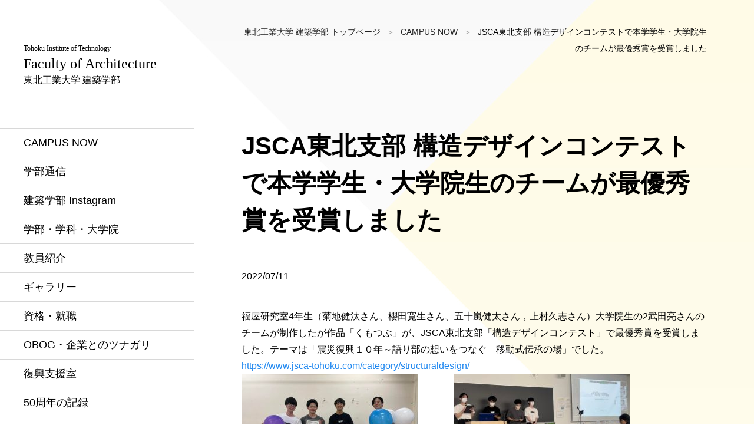

--- FILE ---
content_type: text/html; charset=UTF-8
request_url: https://www.arch.tohtech.ac.jp/news/archi22-0711-01.html
body_size: 6845
content:
<!doctype html>
<html class="no-js" lang="ja">
<head>
<script>
  (function(i,s,o,g,r,a,m){i['GoogleAnalyticsObject']=r;i[r]=i[r]||function(){
  (i[r].q=i[r].q||[]).push(arguments)},i[r].l=1*new Date();a=s.createElement(o),
  m=s.getElementsByTagName(o)[0];a.async=1;a.src=g;m.parentNode.insertBefore(a,m)
  })(window,document,'script','//www.google-analytics.com/analytics.js','ga');

  ga('create', 'UA-59160021-1', 'auto');
  ga('send', 'pageview');

</script>
<meta charset="UTF-8">
<meta name="viewport" content="width=device-width, initial-scale=1">
<meta name="format-detection" content="telephone=no">
<title>JSCA東北支部 構造デザインコンテストで本学学生・大学院生のチームが最優秀賞を受賞しました  |  東北工業大学 建築学部 建築学科</title>
<meta name='robots' content='max-image-preview:large' />
	<style>img:is([sizes="auto" i], [sizes^="auto," i]) { contain-intrinsic-size: 3000px 1500px }</style>
	<link rel='dns-prefetch' href='//ajax.googleapis.com' />
<link rel='stylesheet' id='sbi_styles-css' href='https://www.arch.tohtech.ac.jp/wp-content/plugins/instagram-feed/css/sbi-styles.min.css?ver=6.9.1' type='text/css' media='all' />
<link rel='stylesheet' id='wp-block-library-css' href='https://www.arch.tohtech.ac.jp/wp-includes/css/dist/block-library/style.min.css?ver=6.8.3' type='text/css' media='all' />
<style id='classic-theme-styles-inline-css' type='text/css'>
/*! This file is auto-generated */
.wp-block-button__link{color:#fff;background-color:#32373c;border-radius:9999px;box-shadow:none;text-decoration:none;padding:calc(.667em + 2px) calc(1.333em + 2px);font-size:1.125em}.wp-block-file__button{background:#32373c;color:#fff;text-decoration:none}
</style>
<style id='global-styles-inline-css' type='text/css'>
:root{--wp--preset--aspect-ratio--square: 1;--wp--preset--aspect-ratio--4-3: 4/3;--wp--preset--aspect-ratio--3-4: 3/4;--wp--preset--aspect-ratio--3-2: 3/2;--wp--preset--aspect-ratio--2-3: 2/3;--wp--preset--aspect-ratio--16-9: 16/9;--wp--preset--aspect-ratio--9-16: 9/16;--wp--preset--color--black: #000000;--wp--preset--color--cyan-bluish-gray: #abb8c3;--wp--preset--color--white: #ffffff;--wp--preset--color--pale-pink: #f78da7;--wp--preset--color--vivid-red: #cf2e2e;--wp--preset--color--luminous-vivid-orange: #ff6900;--wp--preset--color--luminous-vivid-amber: #fcb900;--wp--preset--color--light-green-cyan: #7bdcb5;--wp--preset--color--vivid-green-cyan: #00d084;--wp--preset--color--pale-cyan-blue: #8ed1fc;--wp--preset--color--vivid-cyan-blue: #0693e3;--wp--preset--color--vivid-purple: #9b51e0;--wp--preset--gradient--vivid-cyan-blue-to-vivid-purple: linear-gradient(135deg,rgba(6,147,227,1) 0%,rgb(155,81,224) 100%);--wp--preset--gradient--light-green-cyan-to-vivid-green-cyan: linear-gradient(135deg,rgb(122,220,180) 0%,rgb(0,208,130) 100%);--wp--preset--gradient--luminous-vivid-amber-to-luminous-vivid-orange: linear-gradient(135deg,rgba(252,185,0,1) 0%,rgba(255,105,0,1) 100%);--wp--preset--gradient--luminous-vivid-orange-to-vivid-red: linear-gradient(135deg,rgba(255,105,0,1) 0%,rgb(207,46,46) 100%);--wp--preset--gradient--very-light-gray-to-cyan-bluish-gray: linear-gradient(135deg,rgb(238,238,238) 0%,rgb(169,184,195) 100%);--wp--preset--gradient--cool-to-warm-spectrum: linear-gradient(135deg,rgb(74,234,220) 0%,rgb(151,120,209) 20%,rgb(207,42,186) 40%,rgb(238,44,130) 60%,rgb(251,105,98) 80%,rgb(254,248,76) 100%);--wp--preset--gradient--blush-light-purple: linear-gradient(135deg,rgb(255,206,236) 0%,rgb(152,150,240) 100%);--wp--preset--gradient--blush-bordeaux: linear-gradient(135deg,rgb(254,205,165) 0%,rgb(254,45,45) 50%,rgb(107,0,62) 100%);--wp--preset--gradient--luminous-dusk: linear-gradient(135deg,rgb(255,203,112) 0%,rgb(199,81,192) 50%,rgb(65,88,208) 100%);--wp--preset--gradient--pale-ocean: linear-gradient(135deg,rgb(255,245,203) 0%,rgb(182,227,212) 50%,rgb(51,167,181) 100%);--wp--preset--gradient--electric-grass: linear-gradient(135deg,rgb(202,248,128) 0%,rgb(113,206,126) 100%);--wp--preset--gradient--midnight: linear-gradient(135deg,rgb(2,3,129) 0%,rgb(40,116,252) 100%);--wp--preset--font-size--small: 13px;--wp--preset--font-size--medium: 20px;--wp--preset--font-size--large: 36px;--wp--preset--font-size--x-large: 42px;--wp--preset--spacing--20: 0.44rem;--wp--preset--spacing--30: 0.67rem;--wp--preset--spacing--40: 1rem;--wp--preset--spacing--50: 1.5rem;--wp--preset--spacing--60: 2.25rem;--wp--preset--spacing--70: 3.38rem;--wp--preset--spacing--80: 5.06rem;--wp--preset--shadow--natural: 6px 6px 9px rgba(0, 0, 0, 0.2);--wp--preset--shadow--deep: 12px 12px 50px rgba(0, 0, 0, 0.4);--wp--preset--shadow--sharp: 6px 6px 0px rgba(0, 0, 0, 0.2);--wp--preset--shadow--outlined: 6px 6px 0px -3px rgba(255, 255, 255, 1), 6px 6px rgba(0, 0, 0, 1);--wp--preset--shadow--crisp: 6px 6px 0px rgba(0, 0, 0, 1);}:where(.is-layout-flex){gap: 0.5em;}:where(.is-layout-grid){gap: 0.5em;}body .is-layout-flex{display: flex;}.is-layout-flex{flex-wrap: wrap;align-items: center;}.is-layout-flex > :is(*, div){margin: 0;}body .is-layout-grid{display: grid;}.is-layout-grid > :is(*, div){margin: 0;}:where(.wp-block-columns.is-layout-flex){gap: 2em;}:where(.wp-block-columns.is-layout-grid){gap: 2em;}:where(.wp-block-post-template.is-layout-flex){gap: 1.25em;}:where(.wp-block-post-template.is-layout-grid){gap: 1.25em;}.has-black-color{color: var(--wp--preset--color--black) !important;}.has-cyan-bluish-gray-color{color: var(--wp--preset--color--cyan-bluish-gray) !important;}.has-white-color{color: var(--wp--preset--color--white) !important;}.has-pale-pink-color{color: var(--wp--preset--color--pale-pink) !important;}.has-vivid-red-color{color: var(--wp--preset--color--vivid-red) !important;}.has-luminous-vivid-orange-color{color: var(--wp--preset--color--luminous-vivid-orange) !important;}.has-luminous-vivid-amber-color{color: var(--wp--preset--color--luminous-vivid-amber) !important;}.has-light-green-cyan-color{color: var(--wp--preset--color--light-green-cyan) !important;}.has-vivid-green-cyan-color{color: var(--wp--preset--color--vivid-green-cyan) !important;}.has-pale-cyan-blue-color{color: var(--wp--preset--color--pale-cyan-blue) !important;}.has-vivid-cyan-blue-color{color: var(--wp--preset--color--vivid-cyan-blue) !important;}.has-vivid-purple-color{color: var(--wp--preset--color--vivid-purple) !important;}.has-black-background-color{background-color: var(--wp--preset--color--black) !important;}.has-cyan-bluish-gray-background-color{background-color: var(--wp--preset--color--cyan-bluish-gray) !important;}.has-white-background-color{background-color: var(--wp--preset--color--white) !important;}.has-pale-pink-background-color{background-color: var(--wp--preset--color--pale-pink) !important;}.has-vivid-red-background-color{background-color: var(--wp--preset--color--vivid-red) !important;}.has-luminous-vivid-orange-background-color{background-color: var(--wp--preset--color--luminous-vivid-orange) !important;}.has-luminous-vivid-amber-background-color{background-color: var(--wp--preset--color--luminous-vivid-amber) !important;}.has-light-green-cyan-background-color{background-color: var(--wp--preset--color--light-green-cyan) !important;}.has-vivid-green-cyan-background-color{background-color: var(--wp--preset--color--vivid-green-cyan) !important;}.has-pale-cyan-blue-background-color{background-color: var(--wp--preset--color--pale-cyan-blue) !important;}.has-vivid-cyan-blue-background-color{background-color: var(--wp--preset--color--vivid-cyan-blue) !important;}.has-vivid-purple-background-color{background-color: var(--wp--preset--color--vivid-purple) !important;}.has-black-border-color{border-color: var(--wp--preset--color--black) !important;}.has-cyan-bluish-gray-border-color{border-color: var(--wp--preset--color--cyan-bluish-gray) !important;}.has-white-border-color{border-color: var(--wp--preset--color--white) !important;}.has-pale-pink-border-color{border-color: var(--wp--preset--color--pale-pink) !important;}.has-vivid-red-border-color{border-color: var(--wp--preset--color--vivid-red) !important;}.has-luminous-vivid-orange-border-color{border-color: var(--wp--preset--color--luminous-vivid-orange) !important;}.has-luminous-vivid-amber-border-color{border-color: var(--wp--preset--color--luminous-vivid-amber) !important;}.has-light-green-cyan-border-color{border-color: var(--wp--preset--color--light-green-cyan) !important;}.has-vivid-green-cyan-border-color{border-color: var(--wp--preset--color--vivid-green-cyan) !important;}.has-pale-cyan-blue-border-color{border-color: var(--wp--preset--color--pale-cyan-blue) !important;}.has-vivid-cyan-blue-border-color{border-color: var(--wp--preset--color--vivid-cyan-blue) !important;}.has-vivid-purple-border-color{border-color: var(--wp--preset--color--vivid-purple) !important;}.has-vivid-cyan-blue-to-vivid-purple-gradient-background{background: var(--wp--preset--gradient--vivid-cyan-blue-to-vivid-purple) !important;}.has-light-green-cyan-to-vivid-green-cyan-gradient-background{background: var(--wp--preset--gradient--light-green-cyan-to-vivid-green-cyan) !important;}.has-luminous-vivid-amber-to-luminous-vivid-orange-gradient-background{background: var(--wp--preset--gradient--luminous-vivid-amber-to-luminous-vivid-orange) !important;}.has-luminous-vivid-orange-to-vivid-red-gradient-background{background: var(--wp--preset--gradient--luminous-vivid-orange-to-vivid-red) !important;}.has-very-light-gray-to-cyan-bluish-gray-gradient-background{background: var(--wp--preset--gradient--very-light-gray-to-cyan-bluish-gray) !important;}.has-cool-to-warm-spectrum-gradient-background{background: var(--wp--preset--gradient--cool-to-warm-spectrum) !important;}.has-blush-light-purple-gradient-background{background: var(--wp--preset--gradient--blush-light-purple) !important;}.has-blush-bordeaux-gradient-background{background: var(--wp--preset--gradient--blush-bordeaux) !important;}.has-luminous-dusk-gradient-background{background: var(--wp--preset--gradient--luminous-dusk) !important;}.has-pale-ocean-gradient-background{background: var(--wp--preset--gradient--pale-ocean) !important;}.has-electric-grass-gradient-background{background: var(--wp--preset--gradient--electric-grass) !important;}.has-midnight-gradient-background{background: var(--wp--preset--gradient--midnight) !important;}.has-small-font-size{font-size: var(--wp--preset--font-size--small) !important;}.has-medium-font-size{font-size: var(--wp--preset--font-size--medium) !important;}.has-large-font-size{font-size: var(--wp--preset--font-size--large) !important;}.has-x-large-font-size{font-size: var(--wp--preset--font-size--x-large) !important;}
:where(.wp-block-post-template.is-layout-flex){gap: 1.25em;}:where(.wp-block-post-template.is-layout-grid){gap: 1.25em;}
:where(.wp-block-columns.is-layout-flex){gap: 2em;}:where(.wp-block-columns.is-layout-grid){gap: 2em;}
:root :where(.wp-block-pullquote){font-size: 1.5em;line-height: 1.6;}
</style>
<link rel='stylesheet' id='contact-form-7-css' href='https://www.arch.tohtech.ac.jp/wp-content/plugins/contact-form-7/includes/css/styles.css?ver=6.1.2' type='text/css' media='all' />
<link rel='stylesheet' id='uikit-css' href='https://www.arch.tohtech.ac.jp/wp-content/themes/lab-bizkit/assets/css/uikit.css?ver=3.7.1' type='text/css' media='all' />
<link rel='stylesheet' id='class-css-css' href='https://www.arch.tohtech.ac.jp/wp-content/themes/lab-bizkit/assets/css/class.css?ver=1.0.0' type='text/css' media='all' />
<link rel='stylesheet' id='lab-bizkit-style-css' href='https://www.arch.tohtech.ac.jp/wp-content/themes/lab-bizkit/style.css?ver=1.0.0' type='text/css' media='all' />
<link rel="https://api.w.org/" href="https://www.arch.tohtech.ac.jp/wp-json/" /><link rel="alternate" title="JSON" type="application/json" href="https://www.arch.tohtech.ac.jp/wp-json/wp/v2/posts/14051" /><link rel="canonical" href="https://www.arch.tohtech.ac.jp/news/archi22-0711-01.html" />
<link rel='shortlink' href='https://www.arch.tohtech.ac.jp/?p=14051' />
<link rel="alternate" title="oEmbed (JSON)" type="application/json+oembed" href="https://www.arch.tohtech.ac.jp/wp-json/oembed/1.0/embed?url=https%3A%2F%2Fwww.arch.tohtech.ac.jp%2Fnews%2Farchi22-0711-01.html" />
<link rel="alternate" title="oEmbed (XML)" type="text/xml+oembed" href="https://www.arch.tohtech.ac.jp/wp-json/oembed/1.0/embed?url=https%3A%2F%2Fwww.arch.tohtech.ac.jp%2Fnews%2Farchi22-0711-01.html&#038;format=xml" />
<style type="text/css">
a[href*="tel:"] {
	pointer-events: none;
	cursor: default;
	text-decoration: none;
}
</style>

<meta property="og:title" content="JSCA東北支部 構造デザインコンテストで本学学生・大学院生のチームが最優秀賞を受賞しました">
<meta property="og:description" content="福屋研究室4年生（菊地健汰さん、櫻田寛生さん、五十嵐健太さん，上村久志さん）大学院生の2武田亮さんのチームが制作したが作品「くもつぶ」が、JSCA東北支部「構造デザインコンテスト」で最優秀賞を受賞しま">
<meta property="og:type" content="article">
<meta property="og:url" content="https://www.arch.tohtech.ac.jp/news/archi22-0711-01.html">
<meta property="og:image" content="https://www.arch.tohtech.ac.jp/wp-content/uploads/04-2.jpg">
<meta property="og:site_name" content="東北工業大学 建築学部 建築学科">
<meta property="og:locale" content="ja_JP">
<link rel="icon" href="https://www.arch.tohtech.ac.jp/wp-content/uploads/cropped-archi21-32x32.jpg" sizes="32x32" />
<link rel="icon" href="https://www.arch.tohtech.ac.jp/wp-content/uploads/cropped-archi21-192x192.jpg" sizes="192x192" />
<link rel="apple-touch-icon" href="https://www.arch.tohtech.ac.jp/wp-content/uploads/cropped-archi21-180x180.jpg" />
<meta name="msapplication-TileImage" content="https://www.arch.tohtech.ac.jp/wp-content/uploads/cropped-archi21-270x270.jpg" />
</head>

<body class="wp-singular post-template-default single single-post postid-14051 single-format-standard wp-theme-lab-bizkit">
<div class="wrapper">
	<div id="header">
		<div class="site-bar" uk-sticky="bottom: true; media: @s;">

			<div class="site-logo"><a href="https://www.arch.tohtech.ac.jp/" rel="home"><small>Tohoku Institute of Technology</small><br><strong>Faculty of Architecture</strong><br>東北工業大学 建築学部</a></div>

			<nav class="side-nav">
				
				<ul class="uk-nav">
					<li><a href="https://www.arch.tohtech.ac.jp/category/now/">CAMPUS NOW</a></li>
					<li><a href="https://www.arch.tohtech.ac.jp/faculty-magazine/">学部通信</a></li>
					<li><a href="https://www.instagram.com/tohtech_arch/" target="_blank">建築学部 Instagram</a></li>
					<li class="uk-parent"><a href="https://www.arch.tohtech.ac.jp/department/">学部・学科・大学院</a>
						<ul class="uk-nav-sub">
							<li><a href="https://www.arch.tohtech.ac.jp/department/course/">学部・学科案内</a></li>
							<li><a href="https://www.arch.tohtech.ac.jp/department/graduate/">大学院案内</a></li>
							<li><a href="https://www.arch.tohtech.ac.jp/department/support/">建築サポートセンター</a></li>
						</ul>
					</li>
					<li><a href="https://www.arch.tohtech.ac.jp/staff/">教員紹介</a></li>
					<li class="uk-parent"><a href="https://www.arch.tohtech.ac.jp/gallery/">ギャラリー</a>
						<ul class="uk-nav-sub">
							<li><a href="https://www.arch.tohtech.ac.jp/category/gaduation/">卒業設計ギャラリー</a></li>
							<li><a href="https://www.arch.tohtech.ac.jp/category/plan/">設計課題ギャラリー</a></li>
						</ul>
					</li>
					<li class="uk-parent"><a href="https://www.arch.tohtech.ac.jp/job/">資格・就職</a>
						<ul class="uk-nav-sub">
							<li><a href="https://www.arch.tohtech.ac.jp/job/license/">資格・就職</a></li>
							<li><a href="https://www.arch.tohtech.ac.jp/category/active-ob/">活躍するOB・OG</a></li>
						</ul>
					</li>
					<li class="uk-parent"><a href="https://www.arch.tohtech.ac.jp/connection/">OBOG・企業とのツナガリ</a>
						<ul class="uk-nav-sub">
							<li><a href="https://www.arch.tohtech.ac.jp/connection/square/">OBOGとのツナガリ</a></li>
							<li><a href="https://www.arch.tohtech.ac.jp/connection/company/">企業とのツナガリ</a></li>
						</ul>
					</li>
					<li><a href="https://www.arch.tohtech.ac.jp/reconstruction/">復興支援室</a></li>
					<li><a href="https://www.arch.tohtech.ac.jp/record_50th/">50周年の記録</a></li>
					<li><a href="https://www.arch.tohtech.ac.jp/exhibition/">東北建築フォーラム</a></li>
					<li><a href="http://www.tohtech.ac.jp/admission/index.html" target="_blank">入試情報</a></li>
					<li><a href="https://www.arch.tohtech.ac.jp/inquiry/">お問い合わせ</a></li>
					<li class="nav-matt"><a href="https://www.arch.tohtech.ac.jp/second-year/"><span class="uk-label">特設サイト</span><br>建築学部 特設サイト</a></li>
				</ul>
			</nav>

		</div>

		<div class="side-offcanvas">
			<button class="offcanvas-toggle" uk-toggle="target: #header; cls: ofc-active"><i></i><i></i><i></i></button>
		</div>

	</div><!-- #header -->

	<div id="content" class="site-content">

	<div id="breadcrumb"><ul class="uk-breadcrumb"><li><a href="https://www.arch.tohtech.ac.jp"><span>東北工業大学 建築学部 トップページ</span></a></li><li><a href="https://www.arch.tohtech.ac.jp/category/now"><span>CAMPUS NOW</span></a></li><li><span>JSCA東北支部 構造デザインコンテストで本学学生・大学院生のチームが最優秀賞を受賞しました</span></li></ul><script type="application/ld+json">{
        "@context": "http://schema.org",
        "@type": "BreadcrumbList",
        "itemListElement": [{
          "@type": "ListItem",
          "position": 1,
          "item": {
              "@id": "https://www.arch.tohtech.ac.jp/category/now",
              "name": "CAMPUS NOW"
          }
        }]
      }</script></div>
	<div id="primary" class="content-area">
		<div id="main" class="site-main">

		
<article id="post-14051" class="post-14051 post type-post status-publish format-standard has-post-thumbnail hentry category-now category-news">
	<header class="entry-header">
		<h1 class="entry-title">JSCA東北支部 構造デザインコンテストで本学学生・大学院生のチームが最優秀賞を受賞しました</h1>		<div class="entry-meta">
			<time class="entry-date published updated" datetime="2022-07-11T12:26:03+09:00">2022/07/11</time>		</div><!-- .entry-meta -->
			</header><!-- .entry-header -->

	<div class="entry-content">
		<div class="cxmmr5t8 oygrvhab hcukyx3x c1et5uql o9v6fnle ii04i59q">
<div dir="auto">福屋研究室4年生（菊地健汰さん、櫻田寛生さん、五十嵐健太さん，上村久志さん）大学院生の2武田亮さんのチームが制作したが作品「くもつぶ」が、JSCA東北支部「構造デザインコンテスト」で最優秀賞を受賞しました。テーマは「震災復興１０年～語り部の想いをつなぐ　移動式伝承の場」でした。</div>
<div dir="auto"><a href="https://www.jsca-tohoku.com/category/structuraldesign/">https://www.jsca-tohoku.com/category/structuraldesign/</a></div>
</div>
<div dir="auto"></div>
<div dir="auto"><img fetchpriority="high" decoding="async" src="https://www.arch.tohtech.ac.jp/wp-content/uploads/04-2-300x225.jpg" alt="" width="300" height="225" class="alignleft size-middle2 wp-image-14055" srcset="https://www.arch.tohtech.ac.jp/wp-content/uploads/04-2-300x225.jpg 300w, https://www.arch.tohtech.ac.jp/wp-content/uploads/04-2-203x152.jpg 203w, https://www.arch.tohtech.ac.jp/wp-content/uploads/04-2-1024x768.jpg 1024w, https://www.arch.tohtech.ac.jp/wp-content/uploads/04-2-768x576.jpg 768w, https://www.arch.tohtech.ac.jp/wp-content/uploads/04-2-1536x1152.jpg 1536w, https://www.arch.tohtech.ac.jp/wp-content/uploads/04-2-450x338.jpg 450w, https://www.arch.tohtech.ac.jp/wp-content/uploads/04-2-720x540.jpg 720w, https://www.arch.tohtech.ac.jp/wp-content/uploads/04-2.jpg 2048w" sizes="(max-width: 300px) 100vw, 300px" /> <img decoding="async" src="https://www.arch.tohtech.ac.jp/wp-content/uploads/01-3-300x164.jpg" alt="" width="300" height="164" class="alignleft size-middle2 wp-image-14052" srcset="https://www.arch.tohtech.ac.jp/wp-content/uploads/01-3-300x164.jpg 300w, https://www.arch.tohtech.ac.jp/wp-content/uploads/01-3-203x111.jpg 203w, https://www.arch.tohtech.ac.jp/wp-content/uploads/01-3-1024x560.jpg 1024w, https://www.arch.tohtech.ac.jp/wp-content/uploads/01-3-768x420.jpg 768w, https://www.arch.tohtech.ac.jp/wp-content/uploads/01-3-450x246.jpg 450w, https://www.arch.tohtech.ac.jp/wp-content/uploads/01-3-720x394.jpg 720w, https://www.arch.tohtech.ac.jp/wp-content/uploads/01-3.jpg 1115w" sizes="(max-width: 300px) 100vw, 300px" /> <img decoding="async" src="https://www.arch.tohtech.ac.jp/wp-content/uploads/02-4-225x300.jpg" alt="" width="225" height="300" class="alignleft size-middle2 wp-image-14053" srcset="https://www.arch.tohtech.ac.jp/wp-content/uploads/02-4-225x300.jpg 225w, https://www.arch.tohtech.ac.jp/wp-content/uploads/02-4-152x203.jpg 152w, https://www.arch.tohtech.ac.jp/wp-content/uploads/02-4-768x1024.jpg 768w, https://www.arch.tohtech.ac.jp/wp-content/uploads/02-4-1152x1536.jpg 1152w, https://www.arch.tohtech.ac.jp/wp-content/uploads/02-4-338x450.jpg 338w, https://www.arch.tohtech.ac.jp/wp-content/uploads/02-4-540x720.jpg 540w, https://www.arch.tohtech.ac.jp/wp-content/uploads/02-4.jpg 1536w" sizes="(max-width: 225px) 100vw, 225px" /></div>
	</div><!-- .entry-content -->

	<footer class="entry-footer">
			</footer><!-- .entry-footer -->

</article><!-- #post-14051 -->

		</div><!-- #main -->
	</div><!-- #primary -->


	</div><!-- #content -->
</div>

<footer id="footer" class="site-footer">
	<div class="foot-inner">
		<div class="foot-nav">
			<ul class="uk-nav">
				<li><a href="https://www.tohtech.ac.jp/access/">アクセスマップ</a></li>
				<li><a href="https://www.tohtech.ac.jp/outline/campusmap/">キャンパスマップ</a></li>
				<li><a href="https://www.tohtech.ac.jp/outline/institution/">附属施設</a></li>
				<li><a href="https://www.tohtech.ac.jp/info/privacy/">プライバシーポリシー</a></li>
				<li><a href="https://www.arch.tohtech.ac.jp/sitemap/">サイトマップ</a></li>
			</ul>
		</div>
		<div class="foot-text">
			<h3 class="foot-logo"><a href="https://www.tohtech.ac.jp/" target="_blank"><img src="https://www.arch.tohtech.ac.jp/wp-content/themes/lab-bizkit/assets/images/logo-foot.png" width="300" alt="東北工業大学 建築学部 建築学科"></a></h3>
			<p class="ft-address">東北工業大学 建築学部 建築学科<br>
				八木山キャンパス<br>
				〒982-8577 仙台市太白区八木山香澄町35-1<br>
				Tel: 022-305-3600（建築学科事務室）</p>
			<div class="copyright">Copyright&copy; Tohoku Institute of Technology. All Right Reserved.</div>
		</div>
	</div>
</footer><!-- #colophon -->

<div class="pagetop"><img src="https://www.arch.tohtech.ac.jp/wp-content/themes/lab-bizkit/assets/images/ic-bow-w.svg" width="30" alt="ページトップへ"></div>

<script type="speculationrules">
{"prefetch":[{"source":"document","where":{"and":[{"href_matches":"\/*"},{"not":{"href_matches":["\/wp-*.php","\/wp-admin\/*","\/wp-content\/uploads\/*","\/wp-content\/*","\/wp-content\/plugins\/*","\/wp-content\/themes\/lab-bizkit\/*","\/*\\?(.+)"]}},{"not":{"selector_matches":"a[rel~=\"nofollow\"]"}},{"not":{"selector_matches":".no-prefetch, .no-prefetch a"}}]},"eagerness":"conservative"}]}
</script>
<!-- Instagram Feed JS -->
<script type="text/javascript">
var sbiajaxurl = "https://www.arch.tohtech.ac.jp/wp-admin/admin-ajax.php";
</script>
<script type="text/javascript" src="https://www.arch.tohtech.ac.jp/wp-includes/js/dist/hooks.min.js?ver=4d63a3d491d11ffd8ac6" id="wp-hooks-js"></script>
<script type="text/javascript" src="https://www.arch.tohtech.ac.jp/wp-includes/js/dist/i18n.min.js?ver=5e580eb46a90c2b997e6" id="wp-i18n-js"></script>
<script type="text/javascript" id="wp-i18n-js-after">
/* <![CDATA[ */
wp.i18n.setLocaleData( { 'text direction\u0004ltr': [ 'ltr' ] } );
/* ]]> */
</script>
<script type="text/javascript" src="https://www.arch.tohtech.ac.jp/wp-content/plugins/contact-form-7/includes/swv/js/index.js?ver=6.1.2" id="swv-js"></script>
<script type="text/javascript" id="contact-form-7-js-translations">
/* <![CDATA[ */
( function( domain, translations ) {
	var localeData = translations.locale_data[ domain ] || translations.locale_data.messages;
	localeData[""].domain = domain;
	wp.i18n.setLocaleData( localeData, domain );
} )( "contact-form-7", {"translation-revision-date":"2025-09-30 07:44:19+0000","generator":"GlotPress\/4.0.1","domain":"messages","locale_data":{"messages":{"":{"domain":"messages","plural-forms":"nplurals=1; plural=0;","lang":"ja_JP"},"This contact form is placed in the wrong place.":["\u3053\u306e\u30b3\u30f3\u30bf\u30af\u30c8\u30d5\u30a9\u30fc\u30e0\u306f\u9593\u9055\u3063\u305f\u4f4d\u7f6e\u306b\u7f6e\u304b\u308c\u3066\u3044\u307e\u3059\u3002"],"Error:":["\u30a8\u30e9\u30fc:"]}},"comment":{"reference":"includes\/js\/index.js"}} );
/* ]]> */
</script>
<script type="text/javascript" id="contact-form-7-js-before">
/* <![CDATA[ */
var wpcf7 = {
    "api": {
        "root": "https:\/\/www.arch.tohtech.ac.jp\/wp-json\/",
        "namespace": "contact-form-7\/v1"
    }
};
/* ]]> */
</script>
<script type="text/javascript" src="https://www.arch.tohtech.ac.jp/wp-content/plugins/contact-form-7/includes/js/index.js?ver=6.1.2" id="contact-form-7-js"></script>
<script type="text/javascript" src="https://ajax.googleapis.com/ajax/libs/jquery/3.6.0/jquery.min.js" id="jquery-js"></script>
<script type="text/javascript" src="https://www.arch.tohtech.ac.jp/wp-content/themes/lab-bizkit/assets/js/uikit.min.js?ver=3.7.1" id="uikit-js-js"></script>
<script type="text/javascript" src="https://www.arch.tohtech.ac.jp/wp-content/themes/lab-bizkit/assets/js/uikit-icons.min.js?ver=3.7.1" id="uikit-icon-js"></script>
<script type="text/javascript" src="https://www.arch.tohtech.ac.jp/wp-content/themes/lab-bizkit/assets/js/setting.js?ver=6.8.3" id="lab-bizkit-start-js"></script>
<script type="text/javascript" src="https://www.arch.tohtech.ac.jp/wp-content/themes/lab-bizkit/assets/js/skip-link-focus-fix.js?ver=6.8.3" id="lab-bizkit-skip-link-focus-fix-js"></script>
<script type="text/javascript" src="https://www.google.com/recaptcha/api.js?render=6Lc8XZEUAAAAACjpCr-bNbN6Oev8n7vQ2_ljgN_Y&amp;ver=3.0" id="google-recaptcha-js"></script>
<script type="text/javascript" src="https://www.arch.tohtech.ac.jp/wp-includes/js/dist/vendor/wp-polyfill.min.js?ver=3.15.0" id="wp-polyfill-js"></script>
<script type="text/javascript" id="wpcf7-recaptcha-js-before">
/* <![CDATA[ */
var wpcf7_recaptcha = {
    "sitekey": "6Lc8XZEUAAAAACjpCr-bNbN6Oev8n7vQ2_ljgN_Y",
    "actions": {
        "homepage": "homepage",
        "contactform": "contactform"
    }
};
/* ]]> */
</script>
<script type="text/javascript" src="https://www.arch.tohtech.ac.jp/wp-content/plugins/contact-form-7/modules/recaptcha/index.js?ver=6.1.2" id="wpcf7-recaptcha-js"></script>

</body>
</html>


--- FILE ---
content_type: text/html; charset=utf-8
request_url: https://www.google.com/recaptcha/api2/anchor?ar=1&k=6Lc8XZEUAAAAACjpCr-bNbN6Oev8n7vQ2_ljgN_Y&co=aHR0cHM6Ly93d3cuYXJjaC50b2h0ZWNoLmFjLmpwOjQ0Mw..&hl=en&v=cLm1zuaUXPLFw7nzKiQTH1dX&size=invisible&anchor-ms=20000&execute-ms=15000&cb=czse47w4rfxp
body_size: 44854
content:
<!DOCTYPE HTML><html dir="ltr" lang="en"><head><meta http-equiv="Content-Type" content="text/html; charset=UTF-8">
<meta http-equiv="X-UA-Compatible" content="IE=edge">
<title>reCAPTCHA</title>
<style type="text/css">
/* cyrillic-ext */
@font-face {
  font-family: 'Roboto';
  font-style: normal;
  font-weight: 400;
  src: url(//fonts.gstatic.com/s/roboto/v18/KFOmCnqEu92Fr1Mu72xKKTU1Kvnz.woff2) format('woff2');
  unicode-range: U+0460-052F, U+1C80-1C8A, U+20B4, U+2DE0-2DFF, U+A640-A69F, U+FE2E-FE2F;
}
/* cyrillic */
@font-face {
  font-family: 'Roboto';
  font-style: normal;
  font-weight: 400;
  src: url(//fonts.gstatic.com/s/roboto/v18/KFOmCnqEu92Fr1Mu5mxKKTU1Kvnz.woff2) format('woff2');
  unicode-range: U+0301, U+0400-045F, U+0490-0491, U+04B0-04B1, U+2116;
}
/* greek-ext */
@font-face {
  font-family: 'Roboto';
  font-style: normal;
  font-weight: 400;
  src: url(//fonts.gstatic.com/s/roboto/v18/KFOmCnqEu92Fr1Mu7mxKKTU1Kvnz.woff2) format('woff2');
  unicode-range: U+1F00-1FFF;
}
/* greek */
@font-face {
  font-family: 'Roboto';
  font-style: normal;
  font-weight: 400;
  src: url(//fonts.gstatic.com/s/roboto/v18/KFOmCnqEu92Fr1Mu4WxKKTU1Kvnz.woff2) format('woff2');
  unicode-range: U+0370-0377, U+037A-037F, U+0384-038A, U+038C, U+038E-03A1, U+03A3-03FF;
}
/* vietnamese */
@font-face {
  font-family: 'Roboto';
  font-style: normal;
  font-weight: 400;
  src: url(//fonts.gstatic.com/s/roboto/v18/KFOmCnqEu92Fr1Mu7WxKKTU1Kvnz.woff2) format('woff2');
  unicode-range: U+0102-0103, U+0110-0111, U+0128-0129, U+0168-0169, U+01A0-01A1, U+01AF-01B0, U+0300-0301, U+0303-0304, U+0308-0309, U+0323, U+0329, U+1EA0-1EF9, U+20AB;
}
/* latin-ext */
@font-face {
  font-family: 'Roboto';
  font-style: normal;
  font-weight: 400;
  src: url(//fonts.gstatic.com/s/roboto/v18/KFOmCnqEu92Fr1Mu7GxKKTU1Kvnz.woff2) format('woff2');
  unicode-range: U+0100-02BA, U+02BD-02C5, U+02C7-02CC, U+02CE-02D7, U+02DD-02FF, U+0304, U+0308, U+0329, U+1D00-1DBF, U+1E00-1E9F, U+1EF2-1EFF, U+2020, U+20A0-20AB, U+20AD-20C0, U+2113, U+2C60-2C7F, U+A720-A7FF;
}
/* latin */
@font-face {
  font-family: 'Roboto';
  font-style: normal;
  font-weight: 400;
  src: url(//fonts.gstatic.com/s/roboto/v18/KFOmCnqEu92Fr1Mu4mxKKTU1Kg.woff2) format('woff2');
  unicode-range: U+0000-00FF, U+0131, U+0152-0153, U+02BB-02BC, U+02C6, U+02DA, U+02DC, U+0304, U+0308, U+0329, U+2000-206F, U+20AC, U+2122, U+2191, U+2193, U+2212, U+2215, U+FEFF, U+FFFD;
}
/* cyrillic-ext */
@font-face {
  font-family: 'Roboto';
  font-style: normal;
  font-weight: 500;
  src: url(//fonts.gstatic.com/s/roboto/v18/KFOlCnqEu92Fr1MmEU9fCRc4AMP6lbBP.woff2) format('woff2');
  unicode-range: U+0460-052F, U+1C80-1C8A, U+20B4, U+2DE0-2DFF, U+A640-A69F, U+FE2E-FE2F;
}
/* cyrillic */
@font-face {
  font-family: 'Roboto';
  font-style: normal;
  font-weight: 500;
  src: url(//fonts.gstatic.com/s/roboto/v18/KFOlCnqEu92Fr1MmEU9fABc4AMP6lbBP.woff2) format('woff2');
  unicode-range: U+0301, U+0400-045F, U+0490-0491, U+04B0-04B1, U+2116;
}
/* greek-ext */
@font-face {
  font-family: 'Roboto';
  font-style: normal;
  font-weight: 500;
  src: url(//fonts.gstatic.com/s/roboto/v18/KFOlCnqEu92Fr1MmEU9fCBc4AMP6lbBP.woff2) format('woff2');
  unicode-range: U+1F00-1FFF;
}
/* greek */
@font-face {
  font-family: 'Roboto';
  font-style: normal;
  font-weight: 500;
  src: url(//fonts.gstatic.com/s/roboto/v18/KFOlCnqEu92Fr1MmEU9fBxc4AMP6lbBP.woff2) format('woff2');
  unicode-range: U+0370-0377, U+037A-037F, U+0384-038A, U+038C, U+038E-03A1, U+03A3-03FF;
}
/* vietnamese */
@font-face {
  font-family: 'Roboto';
  font-style: normal;
  font-weight: 500;
  src: url(//fonts.gstatic.com/s/roboto/v18/KFOlCnqEu92Fr1MmEU9fCxc4AMP6lbBP.woff2) format('woff2');
  unicode-range: U+0102-0103, U+0110-0111, U+0128-0129, U+0168-0169, U+01A0-01A1, U+01AF-01B0, U+0300-0301, U+0303-0304, U+0308-0309, U+0323, U+0329, U+1EA0-1EF9, U+20AB;
}
/* latin-ext */
@font-face {
  font-family: 'Roboto';
  font-style: normal;
  font-weight: 500;
  src: url(//fonts.gstatic.com/s/roboto/v18/KFOlCnqEu92Fr1MmEU9fChc4AMP6lbBP.woff2) format('woff2');
  unicode-range: U+0100-02BA, U+02BD-02C5, U+02C7-02CC, U+02CE-02D7, U+02DD-02FF, U+0304, U+0308, U+0329, U+1D00-1DBF, U+1E00-1E9F, U+1EF2-1EFF, U+2020, U+20A0-20AB, U+20AD-20C0, U+2113, U+2C60-2C7F, U+A720-A7FF;
}
/* latin */
@font-face {
  font-family: 'Roboto';
  font-style: normal;
  font-weight: 500;
  src: url(//fonts.gstatic.com/s/roboto/v18/KFOlCnqEu92Fr1MmEU9fBBc4AMP6lQ.woff2) format('woff2');
  unicode-range: U+0000-00FF, U+0131, U+0152-0153, U+02BB-02BC, U+02C6, U+02DA, U+02DC, U+0304, U+0308, U+0329, U+2000-206F, U+20AC, U+2122, U+2191, U+2193, U+2212, U+2215, U+FEFF, U+FFFD;
}
/* cyrillic-ext */
@font-face {
  font-family: 'Roboto';
  font-style: normal;
  font-weight: 900;
  src: url(//fonts.gstatic.com/s/roboto/v18/KFOlCnqEu92Fr1MmYUtfCRc4AMP6lbBP.woff2) format('woff2');
  unicode-range: U+0460-052F, U+1C80-1C8A, U+20B4, U+2DE0-2DFF, U+A640-A69F, U+FE2E-FE2F;
}
/* cyrillic */
@font-face {
  font-family: 'Roboto';
  font-style: normal;
  font-weight: 900;
  src: url(//fonts.gstatic.com/s/roboto/v18/KFOlCnqEu92Fr1MmYUtfABc4AMP6lbBP.woff2) format('woff2');
  unicode-range: U+0301, U+0400-045F, U+0490-0491, U+04B0-04B1, U+2116;
}
/* greek-ext */
@font-face {
  font-family: 'Roboto';
  font-style: normal;
  font-weight: 900;
  src: url(//fonts.gstatic.com/s/roboto/v18/KFOlCnqEu92Fr1MmYUtfCBc4AMP6lbBP.woff2) format('woff2');
  unicode-range: U+1F00-1FFF;
}
/* greek */
@font-face {
  font-family: 'Roboto';
  font-style: normal;
  font-weight: 900;
  src: url(//fonts.gstatic.com/s/roboto/v18/KFOlCnqEu92Fr1MmYUtfBxc4AMP6lbBP.woff2) format('woff2');
  unicode-range: U+0370-0377, U+037A-037F, U+0384-038A, U+038C, U+038E-03A1, U+03A3-03FF;
}
/* vietnamese */
@font-face {
  font-family: 'Roboto';
  font-style: normal;
  font-weight: 900;
  src: url(//fonts.gstatic.com/s/roboto/v18/KFOlCnqEu92Fr1MmYUtfCxc4AMP6lbBP.woff2) format('woff2');
  unicode-range: U+0102-0103, U+0110-0111, U+0128-0129, U+0168-0169, U+01A0-01A1, U+01AF-01B0, U+0300-0301, U+0303-0304, U+0308-0309, U+0323, U+0329, U+1EA0-1EF9, U+20AB;
}
/* latin-ext */
@font-face {
  font-family: 'Roboto';
  font-style: normal;
  font-weight: 900;
  src: url(//fonts.gstatic.com/s/roboto/v18/KFOlCnqEu92Fr1MmYUtfChc4AMP6lbBP.woff2) format('woff2');
  unicode-range: U+0100-02BA, U+02BD-02C5, U+02C7-02CC, U+02CE-02D7, U+02DD-02FF, U+0304, U+0308, U+0329, U+1D00-1DBF, U+1E00-1E9F, U+1EF2-1EFF, U+2020, U+20A0-20AB, U+20AD-20C0, U+2113, U+2C60-2C7F, U+A720-A7FF;
}
/* latin */
@font-face {
  font-family: 'Roboto';
  font-style: normal;
  font-weight: 900;
  src: url(//fonts.gstatic.com/s/roboto/v18/KFOlCnqEu92Fr1MmYUtfBBc4AMP6lQ.woff2) format('woff2');
  unicode-range: U+0000-00FF, U+0131, U+0152-0153, U+02BB-02BC, U+02C6, U+02DA, U+02DC, U+0304, U+0308, U+0329, U+2000-206F, U+20AC, U+2122, U+2191, U+2193, U+2212, U+2215, U+FEFF, U+FFFD;
}

</style>
<link rel="stylesheet" type="text/css" href="https://www.gstatic.com/recaptcha/releases/cLm1zuaUXPLFw7nzKiQTH1dX/styles__ltr.css">
<script nonce="8WqbC7QpeC_HfPI2K2-0Tg" type="text/javascript">window['__recaptcha_api'] = 'https://www.google.com/recaptcha/api2/';</script>
<script type="text/javascript" src="https://www.gstatic.com/recaptcha/releases/cLm1zuaUXPLFw7nzKiQTH1dX/recaptcha__en.js" nonce="8WqbC7QpeC_HfPI2K2-0Tg">
      
    </script></head>
<body><div id="rc-anchor-alert" class="rc-anchor-alert"></div>
<input type="hidden" id="recaptcha-token" value="[base64]">
<script type="text/javascript" nonce="8WqbC7QpeC_HfPI2K2-0Tg">
      recaptcha.anchor.Main.init("[\x22ainput\x22,[\x22bgdata\x22,\x22\x22,\[base64]/[base64]/UC5qKyJ+IjoiRToiKStELm1lc3NhZ2UrIjoiK0Quc3RhY2spLnNsaWNlKDAsMjA0OCl9LGx0PWZ1bmN0aW9uKEQsUCl7UC5GLmxlbmd0aD4xMDQ/[base64]/dltQKytdPUY6KEY8MjA0OD92W1ArK109Rj4+NnwxOTI6KChGJjY0NTEyKT09NTUyOTYmJkUrMTxELmxlbmd0aCYmKEQuY2hhckNvZGVBdChFKzEpJjY0NTEyKT09NTYzMjA/[base64]/[base64]/MjU1OlA/NToyKSlyZXR1cm4gZmFsc2U7cmV0dXJuIEYuST0oTSg0NTAsKEQ9KEYuc1k9RSxaKFA/[base64]/[base64]/[base64]/bmV3IGxbSF0oR1swXSk6bj09Mj9uZXcgbFtIXShHWzBdLEdbMV0pOm49PTM/bmV3IGxbSF0oR1swXSxHWzFdLEdbMl0pOm49PTQ/[base64]/[base64]/[base64]/[base64]/[base64]\x22,\[base64]\x22,\x22w6HCkmvDgMOpe8K5wqVzwrnDn8KfwrEdwp/Cn8KDw6hAw5hbwrLDiMOQw7/CtyLDlxzCr8OmfRjCksKdBMOKwr/ColjDtsKWw5JdQsKyw7EZB8O9a8Krwrs8M8KAw5PDhcOuVA3Ctm/DsXgYwrUAcG9+JT3Dp2PCs8OLLz9Bw74Swo17w7/Dj8Kkw5k+PMKYw7pKwroHwrnCmQHDu33ClMKcw6XDv17CusOawp7Cgi3ChsOjasK4Lw7CpTTCkVfDicOmNFRJwq/DqcO6w4xSSAN4wp3Dq3fDp8KXZTTCn8OIw7DCtsKlwrXCnsKrwrkswrvCrE7Coj3CrVTDs8K+OC7DjMK9CsO4ZMOgG3NBw4LCnUjDjhMBw7jCpsOmwpV0M8K8LyZLHMK8w6AKwqfClsOrDMKXcStBwr/Du2nDoEo4EjnDjMOIwqpLw4BcwrzCkmnCucOoS8OSwq4YNsOnDMKSw4TDpWEEOsODQ3LCpBHDpRQeXMOiw5vDon8iVsKkwr9ACsOcXBjChcKQIsKndsOeCyjCncOTC8OsO0cQaGDDpsKML8KnwrlpA1lSw5UNYMKdw7/DpcOMJsKdwqZjQ0/DonnCs0tdFMKOMcOdw7PDhDvDpsKvEcOACELCl8ODCWMEeDDCpD/CisOgw5XDkzbDl0lLw4x6dAg9AlNSacK7wozDkA/CgjbDnsOGw6c5wqpvwp49dcK7YcOWw7V/DQATfF7DtlQFbsO3wpxDwr/Cj8OdSsKdwo7CicORwoPCtsOPPsKJwo9ATMOJwrLCnsOwwrDDiMOnw6s2BcKQbsOEw67DocKPw5llwpLDgMO7ThQ8ExBiw7Z/RnwNw7gjw6cUS0rCnMKzw7JgwqVBSgHCjMOAQyvCkwIKwpbCrsK7fR/DmToAwpHDgcK5w4zDocK2wo8CwrZTBkQ/E8Omw7vDgS7Cj2N3ZzPDqsOMfsOCwr7DqsKuw7TCqMK+w4jCiQBSwoFGD8KTSsOEw5fCpEoFwq8vZsK0J8Ogw6vDmMOawotNJ8KHwrcVPcKuVyNEw4DCocOzwpHDmi0pV1tTZ8K2wozDqzhCw7MRacO2wqtdQsKxw7nDgXZWwokhwoZjwo4vwpHCtE/CgsK6HgvCnmvDq8ORK37CvMK+WR3CusOiXnoWw5/CuUDDocOeZsKmXx/CncKjw7/DvsKnwpLDpFQqSWZSesKGCFlfwrt9csO1wp1/J3p1w5vCqRIPOTBNw7LDnsO/[base64]/Dqkg9woQNw43Dr8KPScKfwqPCsTFuw7VnHBwGwrbDgsKXw6/DqMKta0zCu2vCtsK5SisaF0/Dr8KyLMOkYRE7GFofGVHDk8O/PSQsIlpSwpbCuBzDnsKgw7x4w4rCg2sBwrU+wqBRQjTCvsK/[base64]/[base64]/CrMOrwoTCkcKDwpfDo2rCj8O3w6U0Owxxwr/DpMO6w4rDuFYLPx/CtWNFQ8K/DsO/w5jDkMOzwptVwqR/DsOadzTCsSvDtVXCpMKDJcOzw7RhKcK4c8Ohwr/CqcOnGMOQXsKNw7bCoF01DsKvazHCtUfDlH3DmkEiw4AOH1/[base64]/[base64]/AR4kCcKAwociw67ChsOew7tbwpzDtAsTwozCgj7CkcKBwrdMY2/CrgPDhyPCnRvDpMO7woVOwrjCjXR0DsK+dRrDjwgsGgTCriXDgsOqw6LCoMOuwp/DoyvDj3Y6ZMOMwqPCosOdZMKZw51swq3DhMKVwo95wosXwq54OcO5wrxHK8KEwrQ4wos1bsK1w6o0w4TCjU4CwpjDtcO3LlfCuxtzFg/CkMOzQMOMw4fCrMOAwrM6KUrDkMOxw67CvMKkVMKaIWPCtHcWw6NHw7rCssK7wqLCl8KjXcK0w4Bww6AnwovCgsO/a1kwe0lCwpRWwr8awrPCicKmw4nDggzCvzPDq8KxDFzCjsKWYMObW8KRQcK5ORPDvMOYwpc9wrHCr1RDJQ/CsMKOw4MNXcOHYFPChgPDqX0QwoB6UB10wpY2a8KXC1PCiCHCtcOjw59twpMew7rChSrCqMK1wpk5w7VLwoBvw7oyeg/DgcKDwoIAWMKnY8Kyw5pScCYrPzwgXMKgw4cGwpjChHIjw6TDpVY/b8OhPMKtc8OdccK9w7UPTcO9w4AZwp7DoiQbwo8gFsKVwpU2JTF/wqIgC1jDhHBrwpxUA8Ovw5zClMK2HDJYwr8ZMxXCuDPDm8Oaw50swoB1w4zDqnjCq8OIw4vDrcOxIigZw6bDuULCncKyTzPDosOUOsKsw5vCjCXCqcO3IsOdEH/[base64]/fMOhZSHCr8OGw5jDs8OCQX/DqMOMwph9wpN8SkJrBMOCVA16w7HCvMO/VAEXSWcLXMOFF8O+PF7DtwcfSMOhPsOHNEsKw5PDvsKDMsOFw4BackPDh3twcWDCu8O3w6DDi37CllzDnBzCuMK3SU5tWMK8FnwwwoJEwqbCu8OdYMK/GsKeeQRuwrDDvlUIFsK8w6LCsMK/L8KJw6jDgcOuV1NQe8OBBMKYw7TCjlrDlMOyVH/CncK5Fg3Dq8KYQjxrw4dDwoczw4XClFXCrMKjw7MyU8KUJMKXb8OJYsOWTMOFO8K4CcKvwphEwoIhw4cBwoBFXsK4fkHCq8KPai4zfhMxDsOvbcKyE8KBw49QXE7Cg3fDsHPDnMO/w4VWajrDkMKFwpTCksOLwo/Cs8O9w7VRUcKAIzobwpHCmcOCaAzDoFd4NsKNN0jCpcKIwpRTSsKWwo18woPDgsOZTk9uw6LClMKPAW41w7/DoQLDim7Dr8OwC8OpNggTw53CuRHDrzrDsSlgw7BjF8OZwrTDkU9Awq5vwoMnWMOWwoUMAijDijnDm8K0wr5QNMKPw6tkw7N4wotIw5t+woM+w6XCqcK3FATCjkJowqstw6TCuQLDiFZBwqBhwqhcwqwlwqbDv3oGZ8KlBsO6w7/CmsK3w6BZw7rCpsOywrfDtSQvwoUiwrzDtCzCtSnDh1/CqGTCrcORw7fDg8OIH39JwqkUwq/DmxLCjsKNwpbDqTFCDnTDpMOdZn01BMKGbj0ewpnDlgLCn8KfJGrCocO/C8Omw5HCmsO5w7XDuMKWwo7CoFFpwo44OsKIw4gcwrlmw5zChQbDj8OtRiPCqcO/anDDj8ORYHxlCMOVScK1w5DCucOrw7fDq1scMnLDgsKjwrliw4/DmF7CicOuw6PDpsOqwog3w7zDu8KxRyTDtz9fDCfCvixdw5JQOVfDuyrCqMKzaRHDmsKew44zMDhVK8O3KMKxw7HDlsKfwrHCmmYcDGLDksOnKcKvwrVfIVLDnMKfw7HDkz0tRjDDgMOeHMKhwoHCkDNuwoNZwozCmMOBacOUw6/Cr1nCmxUew7fDjDQUw4rDq8KPwoDDkMKyRMOHw4XDmW7ChmLCukVnw6jDu3LClcK0EmsCQcKgw5HDmT9BGh/DhsO4P8KZwqDDghLDlcODDsOwEE9gTcO/d8OwcSctRsOBLMKUwobCncKCwonCvRVHw758w7/Dp8O7HcK5RsKqE8OkGcOEdcKTw53Dp3/CojHDtTRKdsKNw47Cs8OJwqDDqcKQT8OBw5nDl3I4DzTCmHrDjhFKE8KHw6nDvSnDj1Y/DcOnwodSwrlmcAzCgng9RcK/wqnCpcOowpxmccKPWsKgw5Aiw5oqwonDssOdwqMLeRHCncOiwoxTwq4mC8K8SsKdw6nDvFA2Y8OGW8Kmw5nDrsOkYHtFw6bDhTzDhyrCrg5kOWAcCFzDo8KoBU4vw5XCr0/[base64]/CpsKZw53Cl8ONN097WsKUHCUjwolyYcK1csObRcKLwpRQw63DisKDw71nw4R6bMKEw6bCoGLCqjh2w7nDgcOMK8K3wrtMIUnCgjHCrsKVBsOsCMOibw7CvFYcIMKJw6PCpsOMwrNLw67ClsKCPMOKEm1iGcKCEXNjT3LCn8K4woVww6fDvRLDjsOfYsKIw49BYcKtw4/Dk8KHYCLCi1jCtcKPMMOsw4vDslrCkQInXcO+OcKxw4TCtjLCisOEwrfCsMKvw5gtWQnDhcOABGt9YcKqwrMXwqQ/wq7Co00cwro4w4zDuwQxWyEfHiPCg8OVZsKhJQlQw5p4M8KWwpAsXcOzwp0rw7XCkGIoYcOZDExJZcOEdnDDllLClcK/NRfDlgd5wrdIXG8Hw5nDhVLCghZKTH0ow4/CjAV8wpJsw5Jww7Z+BsK/w6LDrFjDj8Oew4LDisOfw55PEMOawrcuwqAfwoECdcOdI8O8wr/[base64]/wp0mKX85T8ODf2HClcKSwrrCtcK4w4HCtMO0ZsKjbMONLMO+N8OUwr1jwp3CkjPCo2lvUivCrsKKPlrDpjMnaWPDjmcawooRKcO7Y1XCuXVKw6IZwrzCt0LDusK+w7Elw5ERw7ReWzTDmsKQwqFMWkV4wr/CrzjCvMOAL8OpTMOewq/[base64]/DjsKMw7p8wo97RznCgFxFw4HCkCwbwq4xw6XCiBLDp8KsSR4/wrMMwqotZ8OVw5xGw4/DjcKiFQoBckchXSgFLwvDpMOVPGBpw5TDkMOSw4jDj8Oqw51ew7/DhcOFwrHDnMOtIWBuw79YB8OIw7TDoA/DvsO8w5owwpt/BcO2J8KjR2XDjsKiwpvDg2s0TiU8w4g9U8KtwqLDuMOeY2Vbw4BIPsO2LEfDrcK0wpVwAMOJW3fDo8OLDcK1KncfEsKtTDFAGAozwo/[base64]/wpTDucOJXMOBbEEbw7/CvnRLwo4rbMK/f1bDmcKGwovDgcO+w5fDrcOqc8K+KcOPw6rCo3XCisKGw71zTmpmw53CncOgeMKKPsKqNcOswr4nFR0ST1gfbxvDn1LDnX/CpsOYw6zDlljChcOmXcKFYMOTNB0two8/G3ouwogqwpPCg8KmwptyUG3DucO9wqbCs3vDq8OnwoJuYcOYwqtiBsO6SxTCiyVOwqVQcmLDlX3CpF/DtMObCcKpMyzDvMO/[base64]/wpAZwpcHGsKcI8KUw7vCvMKnw48MBlPDrVHDkUkrW1ARw5sXw47Cj8Kow6AtR8O5w6HCki/CqhnDhgLCncKdw5Faw6vCmcOYVcOKNMKnw68Yw702DEzDhsOBwpPCsMKFG0jDr8KFwrfDijVIw40Lw41/w5dZLitBw6/DlsOUXXxhw4RlZjVaPcKgacOzwrBMdG3Dq8Ole33DolAfKcK5CGjCksO/[base64]/CjXLCiWjChcKYA8OrL8KhCsKsLMOsw6BKw5vCgcKJw7DDp8O0w77DtMO1biQxw7pTbcOtDB3CiMKqb3XDu3sgfMKISMKveMKfwp5wwoZTwp8AwqBlA24lUjDCtFgRwoHDo8KSfTfDty/[base64]/CnmJDwrLDoMKvw5zDs8KCw7PDnMO/[base64]/DqMO5FcKWF3UmSAEHw4wWwoZJacKHw6shblFfbsOOXcO0w4rDvifCusOdwqbCkyvDoDPDgsK/X8Ovwp8SW8OdWcK4Nk3DqcOOwofCuD5TwrPCk8KceQbCpMOlwqLCuVTDv8O1RjY0w6tKe8Oyw5ADwojDtGfDlW4uIsOXw5k7IcKNPGrClA4Qw4vCq8OYfsKGwqXCiQnDpcOLJWnClD/DssKkGsKEAMK6w7LDh8O5e8K1wqbChsK2w4XCjxvDqcK2UGcMEVDCqBV/woI+wqc0w7/Cv31YHsKmfsOzO8O9wpMJG8OqwrvCv8K6LQfDg8KIw4kFJsKSYxVYwqhIXMOXDE4tBHt1wrk6YDhHUMOWdsOqQ8OdwrzCoMO/[base64]/[base64]/DmEAdw45ePTXDsmvDn8KWw69NUAjDqcOjTQBaw6LDvsK2w73CrTNfTsOZwqxvw4RAJcO2JcO9f8KbwqQJOsO8CMKAZ8OawqbDl8KKBxZRVjJWcRxmw6g/wpLDncKvY8ODEiDDrsKsSx4WY8OZIsOyw5HCu8Kba0FZw6DCtQfDvGPCvsOFw5zDthpcwroIAwHCsTrDqsK3wqJIDi0XJR/DjmDCoxjDm8K4aMKswpjCoiEkwr7ChsKFU8KiGsO1wohGSMO0AkYhGcO0wqdpdApcA8O8w71WNmVKwqHDt0kYwpnDjcKOC8Odck/[base64]/wqg3w7fDksOZw4DCrnnDiynCoMOnYsKxFhB0a0rDgA/[base64]/w4o0eGpfwrMkworCp8K5w4bDusOeY3tjw7vCtcOCw5xPMsKhOCzCgMOUw5cGwrt/TjnDvsKmITwGHAbDqQ/CgAE0w55XwooBZ8OdwoF+Z8O9w5YcLMOiw4oWL2M5OSpewqbChjQ9XFzCrXghLsKFDy8GdgJ2IhpdOMK0w4PCu8KswrZXw4EuRcKAF8Ouw79RwpPDjcOBMCI0Ty/Dg8Oiwp9PL8OBwqXCpFNRw5vCpkHCicK1VsKEw6N7MGg2Ji1EwpdMSifDpcOQP8OKUcOfccKQwoTCmMO2Ml4OHCHDusKREmHDmCLCnCAdw6kYW8O4wrNiw6nCunxUw7nDn8KgwqYEPsKNwqTCklDDoMO9w51AGzIYwo3CjcOCwp/CujYRe0w4EU3ChsKYwq7ClsO8wrJyw5oDw53CvMOpwqJTZWvCs2XDsjFIDEzDo8K9YcKETmAqwqLDok0UbAbCgMOgwoE0acObUSpGYBtowqo/w5PDocOkwrTDsTAqwpHCiMOQw4vDqTQ5YQd/[base64]/DlMO0woxJCcOVC8OjQCjDnC/CmsKjJBHDlsKFP8KNInzDkMKSBAYsw6vDvMK6CMOlJmXCliDDusK0wrnCnGklYH4Pwo0GwrsKworCp1TDjcKYwqnDgzhUBDU9wrooMRcfUDzDg8OVG8KSF3F1OBrDjsKcfHvDlcKNM2rCvsOEOcObwqYNwodddzvCoMK0wr3ChsOSw4XDscO/w4rCuMOiwoXDnsOqWcOIYSTClHHCmcOgYsK/w69HU3BEKivDohc7W3zChy8LwrYjOA4IHMK9wpDCuMOmwq/[base64]/[base64]/CggfCmCxVwovCgGbDj8KlwoUcw7HDuUPCrRJAwqgnwq7DmCs1wrIJw5bCu3XCiwt7IT1YZABVw5/[base64]/Dj8OeccKAQRx9fcK4JG5dwqpow6HCg8O9bxfCvjBlw7zDs8Orwp88wrLCtMOyw7/Dv0vDkwhlworCo8OSwqwYCWdKw6NEwp4/[base64]/DlwbCoQnCsDXDtMKIXsKfwq4hKwdow5xJw4B6wpk5ZVfCucKBeQHDjGB/BcKQw6vCmQhfV1PChz7CpcKiwpciw44gKSw5U8K6wodWw5lzwp52dwBGVcO3wqgSw6TDhsOAcsOneQEkf8OwJ05rVG3CksOxfcOSQsOmH8OYwr/Ck8OWw6RFw40Jw5vDlUgFaB1kwrLDvMO8wr9gw45wVCFswozDs2XCrsK2emHCgMOyw53Chy/[base64]/w4DCp2JSAgrDgSzDssK9KG3DrMOdVCF4PcOwwqsPIkvDpnTDpAvDt8KKUU7CjMO2w7oWFBpABVTDsF/CjsORLCNrw61yIyXDicOnw5EZw79if8Kjw7sFwpPCvcOKw71NOFJJCA3DssOlTjHChsKLwqjCv8K3w7NAEsKNQClaYxvDj8O2wr5/LF3CucKwwpMDeRZjwp0WNl3CvSHColADw6bDi23CssK8HcKHwpcRw6sPHBwgQidXw5jDrx9twr/Cuw/Cv3U4XSXCksKxdG7DkMO6G8Oiwp4awrTDhWlgwoYDw7BEw6fCkcO/[base64]/w6xlBnjCt1sodMOWwrElT8Oxw5Jmw6g3w5LCisKowq/DjRvDh1LClAV0w6t6wqTDo8Osw7DCkTgEwpPDvU7CosObw54Uw4DCgGbChjtLdVIkOjTCgMKqw6sJwqfDhwfDj8OBwo5Hw4LDvsKWf8K3OcO/[base64]/DjcKQwp8ER8OFIWNLP8KWG8Oxw6PCk8OsXcK0wp7CtMK5VcOTYcOJGhQcw5kUMmMXW8ODCWJdSATCjcOkw7IkZ0pWZMKOw4LCjXQZKE8FD8K8woXCq8OQwoXDosKoFsOMw4fDrcKvdlnDm8OvwqDCk8O1woh6UcOJwoTCrETDjR/CosO4w5XDn1XDqVIULUEJwqs0DMOiKMKgw6ZMw4AXwo/DlMOWw4ADw6zCgl4iwqk3ZMKFfGjDrh0Hw70YwrYoURnDvVczwqIaRsO2wqc/DcOnwoEHw51FTMKbd1Y0BMKRFsKId0Qkw6JZOn3CmcOgVsKCw5vCpVjDjGDCgcOfwojDo1x1ccK4w4zCqsOvYsOKwqwiwqDDuMOId8K3RsOTw5/[base64]/[base64]/Dsg1Nw4cow7bDhMKww5FTwoEWwpnDkMOywr8DwrkDw6QmwrHCnsKawq7CninCncOWfB/DpH/DoxHDvCbDjcOzGsOBQsOKw5rCtcODQwXDs8K7w45gS3LCgMO/T8KhEsO3OcOab0jCtyjDtCrDsy1OFWkHIl0Rw7cJw5nCiVXDocOpSzB1HSDDscKMw5IMw4VgfwzCi8Ozwr3DucKFw6jCpwnCv8Oxw703w6HDlsKbw5Y1PCDClMKiVMK0BcK8d8KbG8KQT8KjbVhsc0TDk3TCtsOIEXzCncO9wqvCqsKww7vDpAXCvCdHw6/CjFt0VnDDoSEfw73ChD/Dkx4YIy3DrgYmE8K6w6Jke3rCv8Ogc8OdwpzCk8KEwpzCscOZwrkQwolEwrfCtQ4AImgGCcKQwpFyw7VAwowtwrHCucOHG8KfBcO/XkZkYXwEwr17K8KrCsOjU8OGwoYXw7YGw4jCnzh9UcO4w5/DpsOpwocGwrvCiHXDicOdTsK6A14VL1XCnsOXw7bDn8KvwoTCqjLDuW8IwpccecKhwrXDvxfCo8KRbcKMWz3DicOXJktgwrjDrcKuWEbClhEwwo3DtHI/MV92GF5KwpFPWwxgw5nCny5OWW/[base64]/wq4NTMO8wp8vw6bCmcO+EhLCsMK7w6Zrwo9iw6zCgcK/[base64]/[base64]/DuSMjwoEXeAF4wpHDgMOPw6LDs8KTXMKSwq7CnMOPeMOlT8OALsOTwpIMQ8O/LsK/CsOtWU/[base64]/[base64]/DlsOFw4w9E0MEwpcAw6DCl8O2wobDpcKXwqwBJsOWw6JEwqnDjsKtMMKEw7dcQXLCv0/Dr8OJwrvCvDcNwqlBb8OmwoPCkMKne8OKw6NNw6/CkwIaJQhSMHIkYUDCuMOzw69Uck7Dj8OtHgPCm0hiw6vDncKOwqzDoMKeYU1SCg5qMX8KSGnDvMO7HiVawo3DuVDCqcO8KWMKw4wzw48AwrnClcKtwoRSJUENJcOVRnYGw5cOVcK/DCHDrMO3w7tCwpjDrcOPasOnwrzCoXrCvDxYwoLDo8Oxw4bDrlPDsMOEwp7Co8KAFsKBIMKoScKOw4rDnsOHCsOUw7/Cp8OVw4kXTCHCt13DmBwyw5ZLKMOjwphWE8Kyw7d0ZsK0GMOGwpVbw4ZiZ1TCtsK4W2nDhhDCukPCuMKuNMOywog4wpnCmzpqND47w696w7Y5ZsO2I3rDkxE/YkfDicOqwo9CecO9Y8KlwoZcVcKlw7M1JnQYwrTDr8KuAgHDhsOwwo3Dr8KccREIw406KQwuCAbDsh9iWUB5wp3DuVAwMmAPUsODwobDmcK/worDnSVVJijCocKCBMKnRsOew7fCiWQPw5EBKW7DhwBjwqjCpCNFw5DClwbDrsO6eMKCwoULw4BwwrEkwqBHw4J/w4zCujw1L8KWKcOdPCrDhTbChGB5T2ATwoJhw7kWw5Ipw7Fmw5TCmcKuc8K7wqzClT9JwqIawr/CnAUEwppGw6rCkcKzGwrCsR5KfcO3w5R9wpM8w6jCs1XDncKMw7V7Ohh6wr4PwpVlwoIGCHQ8wrXDhsKYN8Okw43Cr1s/wqA8Qh4yw5DCiMODw4MRw7rDmwNSw4XDoQNhasO9cMONw6PCsDNAw7zDl2lMJRvCnGILw7gWw7nCtR5jwqsqNw7CicK4woHCtG/CkcOawrUfE8K6bsK0YRwlwobDlxTCmMKxTxxVYj0TRiXDhyQWX0wNw5QVcRo4UcKLwp8vwqHDmsOww6rDksOcLSIowpTCtsKOE0gbw7jDh1A1R8KKCFZPaRLDscO4w5vCicO/TsOXCk8pw4VGfADDn8O0SnvDscOyNMOyLF3CvsK1cBs7CsKmaFbDucKQYsKSwp7Cni56wpHCjQAPJ8OiIcOzfXEVwp7DrW9Dw4cOMRYSaSUpFsKpNlwbw7gLw7/CmQwvYRXCkSDCgMKZRFQUw6BrwqQ4E8O0LApWw4/DkMK8w4IBw5HDiF3DmcOoZz5hT3A5w5I7GMKbw6/DjgkTw6/CoxQsQT/[base64]/[base64]/wqhVIMKGwo8RVsK2wq4ww6bDqSbDtn5cRiDDiX8TB8KHwrvDtMOjbEbCsARVwpI/[base64]/Dl8OLVAFEV8OoUDo3bmvCokYaMnPCjiVsK8OIwq8rBSQzRB/DvMK7IBVZwqzDuBbChMOsw7IWKljDjsOXCmDDuzg7V8KaUWQNw4HDim/DvsKZw6Rvw4o1C8O2dUXCl8K8wrNjQFvDmMKGdynClMKSR8OLwqbCgQgUw5HCoURJw7YHP8OWGXfCs1/[base64]/w6nDoBfDicK3w7MeH8OFKkTDmWJbwpwTTsOGaSheNMO0wqRHd3rCjEDDrlfCmSfCmmx/wogLw7vDgQHCr3oKwqx5w4TCthfDtMOAVELCimrCncOEwrLDkcKBTDjDsMKrw4sbwrDDncKhw7/DjDJmHRMkwogRw4sOUD7CghNQw6LCkcKvTBYDB8KKwqDCglAcwoFWXcOGwoUURFTCslDDh8OPasKLVE4DOcKIwrx3wqnCmwBaBUADRA46wrDCo385w5s/wqFoIRTDjsOIw5jCjQYlOcKrGcKvw7YuFXJowog7I8KHZcK5b111HxrCrcKwwq/DjcK1RcOWw5PClRApwrfDg8KuZsKVw4xcwqXDrkU6wpHCkcKgSMO8LcONw6/CicKBHcOkwqNMw73DpcKjbDgUwpbCvm9Kw6xOMmZpw6zDrQ3CnmPDu8OLVy/CtMO+RmhHYhUHwo8bDDVLUcKiBUwNPFMidR9FI8O9EMONCsKkHsOpwrBxNsOUJ8OKc3/[base64]/CoMKXw4zCt8OqwrwRwpBmdyUuHsKww53DnMO1H0BFMGEZw4AARDvCt8O7FMOxw7TCvcODw6HDkcOxG8OOIQ7DisKPB8ORRiLDqsKwwot5wo/DvsOYw4jDhgzCpXzDiMORZXvDjXrDo0hnw4vClsOsw6JywpLDlMKLC8KVwq3CiMKgwp9OesKLw6XDqQHCiBnCoQ/[base64]/DisK9TMK5WzjCmcOOw7vCuD7CvzXDtMK0wozDqTtJw7o5w7ddwqfDjMOpex91QQXDosKtOzXCmsOsw5bDnmkXw7XDj0rDkMKlwrfCgV/CoDUTL1wywpHDukDCpkBJVsORwp8CGSLCqDsKTsKOw5zDklNdwo7CicOQZxfCqHfDpcKqS8OpR03DrMOdOxwqWystdXd5wq/CjxfDhh9xw67CsA7DkV1wLcOEwr7DvGnDoXxJw5vCmcOaeCHCmsOgccOiBEkkQR7DjCxYwo4swrbDgQPDmyQLwobDt8OoQcORKMOtw5XDpcK6w7lcL8OhDsK3B1zCrATDhmxwJGHCssKhwqEZbDJSw6HDrHwccHvCqW85asKsdgYHw7/CmRLDpl0/w4hewot8JSjDrsOMDnQhKTsBw5nDtz4swrTDmsK6Ai/CvcK8wqzDixbDizzCocKCw6bDhsKgw6UrNcOgwovCi0rCn0rCqGPCnBtgwpZww6vDrRLDkzITAsKeTcKZwo1qwqNMPx3Chj1Awpp2KsO5ORV/[base64]/DrGvCp8O4MsK8NsOJEV7DuGLDrQnDgcOwwrTCrsKBw54NWcO8w6gZNgbCs1jCmGHCv2DDqAVraFvDkMOKw6LDosKKwpTClmJoTkTCjV4haMK+w6TCnMKAwozCuRzDoBYEdmsIM0BEUkjDpX/Cl8Kewq/CvsKmEcOxwrnDosOAW1rDkGLDkFHDncONAcKYwqHDjMKHw4TDscKUEj1CwoRXw4HDnk1JwqbCtMOOw4EawrtLwrvChsKfeQHDm1TDuMOVwq84w6waScKQw5vDlW3Ct8ODwrrDscOyYAbDmcKOw6fDkgXCg8K0dVLCo14dwpTCj8Otwoc/[base64]/DqwPDtcOACcKdN8OkHWERdwxNwqHCkMO3wrZAUsO7w6gRw5wKwrvChMOyDyVNAVnCncOnwpvCjk/DtsOyX8K1LcOFXxrCmMK1fsOfK8KERhzCkyJ4RHzCrsKZPcO8w5LCgcKhLsOtw5RSw6sdwqfCkjt/byHDmmHCqzRmEcO7fMOXX8OIb8KJIMK9woUPw4bDiiDCj8OQQsODwrvCvXXChMONw5IOI0cPw4cow5rCmALDsCfDliFoUMOOHcOPw71fGMO/w5NtVGjCpW5rwrHDmCjDjEZpShTCmMOaEcOmNsOyw5oDw7wMZ8OUP1Rbwp/Cv8Onw5TCt8KgGzM5DMOJM8KNw7rDv8O1P8O9IcKxw59ePMK1McO2BcOuY8O9ZsK9w5vCqxxswpdHX8KIbE9TNcKlwrjDrwvDqzZnw4vDkmPCusKEwofDlQ3Cs8KXwqfDvsKQO8O/[base64]/MyBow7deRXdmwoQGw7ZyecOsw7BBbsOQw6HCtFBkRcKgwqTCucO1VcOlQcOZaV3DvcKew7c0w5wCwrNnSMOkw4xmwpPCoMKfNsKkHkLCsMKWwrfDmcKHQ8OpG8OUw7AKwp5fYlstwp3DpcOPwpzDnxnDlsO+w7BawpfDsWLCqAJqZcOpwoTDjjN/A3DCkH5qH8K5BsKOAcKEO3/DljdOwo7CjcOyGkjCinYdLsOtOMKzw7sHUVHDlSFtwoPCphpbwrvDjj4VfcKXTMKzPFbDqsOwwoTCrX/Dn10EWMO5w7vDmcKuLzLCt8K4GcOzw5Z4UQ3DlVo8w67DkC46w5Rfw7Zew7rCsMOkwrzDqBVjwoXDlwRUOcKRMlAYW8O1WkNHwrA2w5QUF23DmAjCg8OBw49lw4jCj8Oxw45cw7wvw7FmwqPDs8O0UsOmSQtbTCrCs8OXw6wgwo/Dt8OYw7Q8QzdzcXNhw65pXsOYw64GYMKdQghbwofCrcOLw5vDo3xwwqYRw4PCthDDrg5IK8Khw7HDj8Kywq59El3DtiTDvMKowpxwwoZrw7ZjwqsdwpYLVl/Cpy95QDkEGsKIRmfDuMKyJ2/CpTVICHBHwpk2wonCsjUnwosKHQ7Ctip1w7LDhChrwrfCiU7DhSwZI8OowrzDmXUsw6bDhHNdw4wfOMKcQMO8Y8OHN8OfAsOMFU9EwqB1w4DDr18FNzAEwprCj8K0OGprwr7DpUwtwocow73CtgDCpz/CiFbDn8KtYMK/w6R6wq43w7FcA8O8wqXCnVsIMcO/SiDDnkzDh8O/cj/DnTlYbk9jWsOXIRoDwpEEwr3Dt35zw4LDl8Kmw6rCvHIjAsKuwrzDrsOzwoYEwr8dBD0SSznDtx/DmzfCuEzClMOeQsKHwp3DoHHCsGJHw4BpLsK+LWHDrcKpw5TCqMKiI8K3Shh6wpd/wpklw75MwqIBT8OcPwA6LgZKYsO2O3rCjcKMw4h/wqHDuCRjw5sOwokgwpxcfGJcJG0cA8OJISDCkHbDgcOAd35Lwp3CisOjw6EBw6vDt18mEg83w73DjMKCFMO9bcKSw4Z9ZXfCiCvDgmdtwrpZCsKow7XCrcKHL8KgGXLDt8KNGsO7PMKxQW/Cr8Oaw47CnCvDuCZ2wo4+RMK0woMfw7bDjcOuFhjCmsOzwp4UFTlaw7cYZRJUw7BUa8ODwpjDnMO8fRIDGgbCmMKKw6zDolXCnsOBecK+LlrDksKuP0/Cqzh1OyVeaMKDwqnDscKOwr7DoxEtLsKpFkrCvEc1wqZvwpbCg8KWCytzDMKUZsOEfBbDo2/DqMO3I2EoZF4uwqfDqlrCilrCnxTDtsOXbsKjEcOCw4nDvMOUOAA1wrbCs8OUSitSwr/DqMOWwrvDjcKwXcOqRXV8w4Uxw7QjwpvDr8KMwokpOSvCssKUwr0lVTEMw4I+b8KYOxDCmHx3aUROwrN2ScOFWMKfw4QIw4NBKcKLQyhUwrN4wq3DncKMVndRw7/CnsO6w7vDksKNIwbDrCMow7zDs0QLQcOQTkgzUxjDmS7CqEZFw4wuZGh1woQoFsO2VjVEw6XDvDDDocK2w4JvwrrDqcOdwrLCkWUVM8KnwofCoMK/P8Kvdh7ClBXDk3TDp8KRLcO3w64zwpDCsTpPwrQ2wq/Cg2NGw4fDi0vCrcOawoHDi8OsHsO+aXNow5TDoDwTC8KdwpkswpJYw4wREy8vTcKbw5xQMWlKw6oMw6jDrHMuQsO2JgsKFy/CoEXDvGBCwpNAw5jDlMO3BsKdX2hfacK6P8OiwrwLwpZgHRXDtyR8OcKpTmPCjG7Dp8Oww6o6dsKvC8OtwoNKwrRCw5PDojtzwow+wolRZ8OjJXkPw5fCjcK5MAvDh8Ofw5hpwpB+wr4GNX/[base64]/QsOVOMO0KmbCmT3Djn/[base64]/PxrCicOlRFBlwpHDqgxuwpNdVMKFHcOUbcOEFEsPdMOKwrXCuBM/wqEJHsKhw6ELN1rDjcOaw4LCs8KfZ8KBcQ/Dh3N6w6Ahw4BnZBvCp8K+XsOOw5MQP8OuZUjDtsO6wrzDilUsw6YvcMKvwph/MMKYY2J7w6AGwpvDkcOAwplvwpESw4wNfVTChcKUwprCuMKtwoEgesOFw5XDlH4Jwo3Dv8KsworDtkwYKcKQwpMQLBtTB8O2wp3DjMKCw61ieGhUw5gYwo/[base64]/bWk6IcK+w4lmLsO1wqfDl8OnTsKMw6XDoHYeAsOqd8KeX2fCryN0wpJjw5XCv3hhcR5PwpDClVUKwotYDsOpNsOiKgYOAD9iwp/CoH5mwrXCikjCtjfDoMKoVFXCj1FFQMOyw69rwo8NAMOxCnctYMOOQMOfw4hAw4wMEzBuTcOQw6nCr8OVIMKVFiLCvMKbC8Kcwo7DjsObw5YRwpjDoMOFwr5QLhExw7fDvsOSXH/DvcOZHsOew7txA8OYVx0KeBzDvsOoTsORwpbDg8OxXlHCkXjDhnbCrTcoT8OVK8KfwpzDmcKpwplOwr0fPFdkcsOmwooaU8OLSwPDlcOqdxHDpicIB254DgnDoMO+wrsnLQjCpsKXW2rDqQXCg8KKw5AmNMOzwo3DgMKLNcOIRnnDicK5w4Avwq3Cv8OOw7bDqn/DgWMxw59Wwpshw5jDmMK9wq3DssKabcKPI8Kvw6wRwr/DmMKOwqtpw6bCuCVBYcK7EcObNk7CncKDTGXCrsOpw5cyw415w5EGGsONaMKyw7wVw5HChCvDlMKpwrfCucOlChYrw40Vf8KKd8KRAMKXW8O4bQXCpBMXwpHDs8OEwr7CihFgRcKXZV05esOyw7p3wr56aEvDlQIAw5RLw4/[base64]/CucOww4NAGsK5QcOXworDuQTDgsKewo87LilTa27CmcKrV2YLD8KbH0vCscOrwrLDmwMFwoLDjX7DiXjCkjUWNcKowpPDrW1zwrDDlTV0wp3CpWfCm8KKIG0NwoXCv8OVw5jDkEHDrMO+GMOSSloHDRxzSsO/wrzDv0BcYyTDusOMwoPDncKgY8KPw69ebR/Cl8O+fCM4wrPCssK/w6Nbw6Ibw63Dl8OlTXVAcsOBEMOuwo7DpcOHVMOPw78CYcKMw5/DgypBf8KYaMOwCMOlKcK9JAvDjsOSaHlGIj1qw7VQPDF/P8KMwqJ6YExuw6YVw4PCi1zDtWl4wrN/fRrCtcKpwqMfEsO2wrINwrbDtRfCn3ZwBXvCg8KrMcK4RjDDlkbDljpsw5/CulNkC8K+woR+cC3DmsO6wqfDi8OLw4rCssOPCMO8KMK6DMOvesOMwrseTMKLbWMKwpfCg2zDssOMSsKRw5QQesK/Y8K8w7NAw6tmw5jChcKFaX3DvSDCiEMDwqLChwjCgMK7Y8Kbwr0rXMOrN2xLwo0hYsO6VyUAZh4YworCsMKjw6/DvH82BsKfwqlUHEnDkwYJeMOCLcKSwo12w6ZKw414wq3Cq8KeC8OsScK4wq/Do1vDuCM8wpvCiMKHGMOkZsOSVMKhbcOuLsKSasOSI2tydsO4Oic1DXobw745M8Obw5LDpMOAwpDCuxfDgRTDnsKwVMOZTChawqMOSCkwOMOVw7UTPMK/worCjcKyIV8uW8KKwpLCsk9yw5rClQbCozUjw69pSAQ+w5/[base64]/DqMKjfE3CjQ\\u003d\\u003d\x22],null,[\x22conf\x22,null,\x226Lc8XZEUAAAAACjpCr-bNbN6Oev8n7vQ2_ljgN_Y\x22,0,null,null,null,0,[21,125,63,73,95,87,41,43,42,83,102,105,109,121],[5339200,952],0,null,null,null,null,0,null,0,null,700,1,null,0,\x22CvkBEg8I8ajhFRgAOgZUOU5CNWISDwjmjuIVGAA6BlFCb29IYxIPCJrO4xUYAToGcWNKRTNkEg8I8M3jFRgBOgZmSVZJaGISDwjiyqA3GAE6BmdMTkNIYxIPCN6/tzcYADoGZWF6dTZkEg8I2NKBMhgAOgZBcTc3dmYSDgi45ZQyGAE6BVFCT0QwEg8I0tuVNxgAOgZmZmFXQWUSDwiV2JQyGAA6BlBxNjBuZBIPCMXziDcYADoGYVhvaWFjEg8IjcqGMhgBOgZPd040dGYSDgiK/Yg3GAA6BU1mSUk0GhwIAxIYHRG78OQ3DrceDv++pQYZxJ0JGZzijAIZ\x22,0,0,null,null,1,null,0,1],\x22https://www.arch.tohtech.ac.jp:443\x22,null,[3,1,1],null,null,null,1,3600,[\x22https://www.google.com/intl/en/policies/privacy/\x22,\x22https://www.google.com/intl/en/policies/terms/\x22],\x22s278F5qkwggeMw5EXs7Tzdqrrnetviyfbcd0QEwEsuE\\u003d\x22,1,0,null,1,1762372371194,0,0,[21],null,[211,1,216,127],\x22RC-XmCvC-fLEXv3dg\x22,null,null,null,null,null,\x220dAFcWeA7SlA36jcXROl2E5Eseut7sdGqNZatXFFawep3gO9Hq69MXUnDZxxjqpzYXjY1vDGnil66lHASvUHa3EllP4f8OvSrylQ\x22,1762455171212]");
    </script></body></html>

--- FILE ---
content_type: text/css
request_url: https://www.arch.tohtech.ac.jp/wp-content/themes/lab-bizkit/assets/css/class.css?ver=1.0.0
body_size: 3229
content:
@charset "utf-8";

/*********************
COMMON STYLES
*********************/

.title-ltline {
	padding-top: .7em;
	position: relative;
}
.title-ltline::before {
	content: '';
	position: absolute;
	top:0;
	left:0;
	width:65px;
	height:5px;
	background: #B7A229;
}

.title-ltline + article,
.title-ltline + .article-list {
	margin-top: 2.85rem;
}

/* 汎用色 */
.fs80 { font-size:12px; }
.fs110 { font-size:14px; }
.fs120 { font-size:15px; }
.fs140 { font-size:16px; }
.fs160 { font-size:18px; }

.fc01 { color:#45549E; }
.fc02 { color:#FF0000; }


/* 文字サイズ */
.fs-huge {
	font-size: 150%; }
.fs-xlarge {
	font-size: 125%; }
.fs-large {
	font-size: 112.5%; }
.fs-medium {
	font-size: 100%; }
.fs-small {
	font-size: 87.5%; }

.ff-serif {
	font-family: "Times New Roman", Times, "serif";
}

.txCenter { text-align: center; }
.txRight { text-align: right; }
.txLeft { text-align: left; }

table.cellcenter * { text-align: center; }
table.cellmiddle * { vertical-align: middle !important; }
table.tdcenter td { text-align: center; }
table.tdright td { text-align: right; }
table.thcenter th { text-align: center; }
table.thright th { text-align: right; }

.alignleft {
  margin-right: 2em;
	margin-bottom: 1em;
  display: inline;
  float: left; }

.alignright {
  margin-left: 2em;
	margin-bottom: 1em;
  display: inline;
  float: right; }

.aligncenter {
  margin-right: auto;
  margin-left: auto;
	margin-bottom: 1em;
  display: block;
  clear: both; }

img.dropshadow {
	box-shadow: 0 1px 4px #ccc;
}
a:hover img.dropshadow {
	box-shadow: 0 1px 4px #999;
}

.im-caption { display: inline-block; text-align:center; font-size: .875em; margin-bottom: 1rem; }
a.im-caption { border: solid 1px #e5e5e5; padding: 9px; }
a.im-caption:hover { border-color: #ccc;}
.im-caption img { margin-bottom:.5rem; }

@media (min-width: 1200px) {
	img.alignleft {
		margin-right: 3.75em;
		margin-bottom: 2em;
	}
	img.alignright {
		margin-left: 3.75em;
		margin-bottom: 2em;
	}
}

@media (max-width: 639px) {
img.alignleft, img.alignright {
	float: none;
	display: block;
  margin-right: auto;
  margin-left: auto;
  clear: both; }
}

/***** margin *****/
/* bottom */
.mgb00 { margin-bottom: 0 !important; }
.mgb05 { margin-bottom: 0.5em !important; }
.mgb10 { margin-bottom: 1em !important; }
.mgb15 { margin-bottom: 1.5em !important; }
.mgb20 { margin-bottom: 2em !important; }
.mgb30 { margin-bottom: 3em !important; }
.mgb40 { margin-bottom: 4em !important; }
.mgb50 { margin-bottom: 5em !important; }

/* top */
.mgt00 { margin-top: 0 !important; }
.mgt05 { margin-top: 0.5em !important; }
.mgt10 { margin-top: 1em !important; }
.mgt15 { margin-top: 1.5em !important; }
.mgt20 { margin-top: 2em !important; }
.mgt25 { margin-top: 2.5em !important; }
.mgt30 { margin-top: 3em !important; }
.mgt40 { margin-top: 4em !important; }
.mgt50 { margin-top: 5em !important; }

.mgt-05 { margin-top: -0.5em !important; }
.mgt-10 { margin-top: -1em !important; }
.mgt-15 { margin-top: -1.5em !important; }
.mgt-20 { margin-top: -2em !important; }

/* left */
.mgl05 { margin-left: 0.5em !important; }
.mgl10 { margin-left: 1em !important; }
.mgl15 { margin-left: 1.5em !important; }
.mgl20 { margin-left: 2em !important; }
.mgl30 { margin-left: 3em !important; }

@media (max-width:640px) {
	/* bottom */
	.mgb00 { margin-bottom: 0 !important; }
	.mgb05 { margin-bottom: 5px !important; }
	.mgb10 { margin-bottom: 10px !important; }
	.mgb15 { margin-bottom: 15px !important; }
	.mgb20 { margin-bottom: 20px !important; }
	.mgb30 { margin-bottom: 30px !important; }
	.mgb40 { margin-bottom: 40px !important; }
	.mgb50 { margin-bottom: 50px !important; }

	/* top */
	.mgt00 { margin-top: 0 !important; }
	.mgt05 { margin-top: 5px !important; }
	.mgt10 { margin-top: 10px !important; }
	.mgt15 { margin-top: 15px !important; }
	.mgt20 { margin-top: 20px !important; }
	.mgt25 { margin-top: 25px !important; }
	.mgt30 { margin-top: 30px !important; }
	.mgt40 { margin-top: 40px !important; }
	.mgt50 { margin-top: 50px !important; }

	.mgt-05 { margin-top: -5px !important; }
	.mgt-10 { margin-top: -10px !important; }
	.mgt-15 { margin-top: -15px !important; }
	.mgt-20 { margin-top: -20px !important; }

	/* left */
	.mgl05 { margin-left: 5px !important; }
	.mgl10 { margin-left: 10px !important; }
	.mgl15 { margin-left: 15px !important; }
	.mgl20 { margin-left: 20px !important; }
	.mgl30 { margin-left: 30px !important; }
}

/* TABLE */
.table-default {
	border-top: solid 1px #ccc;
	border-left: solid 1px #ccc;
}
.table-default th,
.table-default td {
	border-right: solid 1px #ccc;
	border-bottom: solid 1px #ccc;
	padding: 1.4em 2em;
}
.table-default thead th {
	background-color: #d7e2ea;
}
.table-default tbody th {
	background-color: #e8ecef;
}
@media (max-width:640px) {
	.table-default th,
	.table-default td {
		padding: .8em 1.2em;
	}
}

/* 括弧番号リスト */
ol.kakkonum {
	list-style: none;
	margin-left: 0 !important;
	padding-left: 0;
}
ol.kakkonum > li{
  counter-increment: cnt;
	position:relative;
	padding-left: 2em;
}
ol.kakkonum > li:before{
  display: inline-block;
	position:absolute;
	top:0; left:0;
	width: 2em;
  content: "(" counter(cnt) ") ";
}

/* ○数字 */
ol.marunum { list-style: none; margin-left: 0 !important; padding-left: 0; }
ol.marunum > li { position: relative; padding-left: 1.5em; }
ol.marunum > li:before { position:absolute;top:0;left:0em; }
ol.marunum > li:nth-child(1):before { content:'\2460'; }
ol.marunum > li:nth-child(2):before { content:'\2461'; }
ol.marunum > li:nth-child(3):before { content:'\2462'; }
ol.marunum > li:nth-child(4):before { content:'\2463'; }
ol.marunum > li:nth-child(5):before { content:'\2464'; }
ol.marunum > li:nth-child(6):before { content:'\2465'; }
ol.marunum > li:nth-child(7):before { content:'\2466'; }
ol.marunum > li:nth-child(8):before { content:'\2467'; }
ol.marunum > li:nth-child(9):before { content:'\2468'; }
ol.marunum > li:nth-child(10):before { content:'\2469'; }

/* 字下げリスト */
.jisage-list { margin-left:0; list-style:none; padding-left: 0; }
.jisage-list li { padding-left: 1em; text-indent:-1em; margin-bottom: .5em; }
.jisage-list li:first-letter { display:inline-block; width: 1em; }

/* インラインリスト */
.list-inline {
	margin-left: 0;
	list-style: none; }
.list-inline li {
	display: inline-block;
	margin: 0 1.2em .5em 0; }



/*
<ul class="kaku-list">	■リスト
<ul class="maru-list">	●リスト
<ul class="kome-list">	※リスト
<ul class="pdf-list">	PDFリスト
<ul class="free-link">　リンクリスト
<ul class="ext-link">　外部リンクリスト
*/
.kaku-list, .maru-list, .pdf-list, .kome-list, .free-link, .ext-link {
	list-style: none; margin-left: 0.2em; padding-left: 0; }
.kaku-list > li, .maru-list > li, .pdf-list > li, .kome-list > li, .free-link > li, .ext-link > li,
.kaku-para p, .maru-para p {
	position: relative; padding-left:1.4em; }
.kaku-list > li:after, .maru-list > li:after, .pdf-list > li:after, .kome-list > li:after,
.kaku-para p:after, .maru-para p:after {
	display:inline-block; width: 1.2em; position: absolute; top:0; left:0; text-align: center; }
.kaku-list > li:after, .kaku-para p:after { content:'■'; color: #45549E; }
.maru-list > li:after, .maru-para p:after { content:'●'; color: #45549E; }
.kome-list > li:after { content:'※'; }
.free-link > li:after {
	position: absolute;
	top: .7em; left: .3em;
	content: '';
	width: 0;
	height: 0;
	border-style: solid;
	border-width: 4px 0 4px 8px;
	border-color: transparent;
	border-left-color: #45549E;
}
.ext-link > li:after,
.ext-link > li:before {
	position: absolute;
	content: '';
	width: 11px;
	height: 9px;
	border: solid 2px #fff;
	background-color: #45549E;
}
.ext-link > li:before {
	top: 11px; left: -1px;
	z-index: 2;
}
.ext-link > li:after {
	top: 8px; left: 2px;
	z-index: 1;
}
.pdf-list > li:after,
.pdf-list > li:before {
	position: absolute;
	content: '';
}
.pdf-list > li:before {
	border: solid 1px #888;
	background: #fff;
	width: 10px;
	height: 13px;
	top: 8px; left: 0;
}
.pdf-list > li:after {
	width: 8px;
	height: 4px;
	top: 15px; left: 6px;
	background: red;
}



/* 段組リスト */
ul.col-list { margin-left: 0; list-style:none; padding-left: 0; display: flex; flex-wrap: wrap; }
@media (min-width: 640px) {
ul.col-list li { box-sizing: border-box; }
ul.col-50p li { width:50%; }
ul.col-33p li { width:33.3%; }
ul.col-25p li { width:25%; }
}


/* 段組DL */
.col-list:after { content: ""; display: table; clear: both; }
dl.col-list > dt { float: left; clear: left; }
dl.col-list.col-dtr > dt { text-align:right; }
dl.col-list > dd { overflow:hidden; margin-bottom: .3em; }
dl.col-3em > dt { width: 3em; margin-right: .6em; }
dl.col-4em > dt { width: 4em; margin-right: .6em; }
dl.col-5em > dt { width: 5em; margin-right: .8em; }
dl.col-8em > dt { width: 8em; margin-right: 1em; }
dl.col-10em > dt { width: 10em; margin-right: 1.4em; }
dl.col-12em > dt { width: 12em; margin-right: 1.4em; }
@media (max-width: 40em) {
dl.col-list > dt { float: none; width: auto; margin-right:0; font-weight: 700; color: #444; }
}



/* ぶちぬき */
.full-width-text {
	box-sizing: border-box;
	margin-left: calc(((100vw - 100%) / 2) * -1);
	margin-right: calc(((100vw - 100%) / 2) * -1);
	padding: 4rem calc((100vw - 100%) / 2);
	margin-top: 4rem;
	margin-bottom: 4rem;
	background-color: #333;
	background-repeat: no-repeat;
	background-position: center center;
	background-size: cover;
	color: #fff;
	clear: both;
}
.full-width-text>*:last-child {
	margin-bottom: 0;
}
.full-width-images {
	margin-left: calc(((100vw - 100%) / 2) * -1);
	margin-right: calc(((100vw - 100%) / 2) * -1);
	margin-top: 4rem;
	margin-bottom: 4rem;
	background-color: #333;
	text-align:center;
	clear: both;
}
.full-width-images>img {
	width:100%;
	height:auto;
}



/* ボタンに右矢印 */
.icon-right {
	position: relative;
}
.icon-right:before {
	content: '';
	background-image: url('data:image/svg+xml;charset=utf8,%3Csvg%20id%3D%22bow-white%22%20data-name%3D%22bow%22%20xmlns%3D%22http%3A%2F%2Fwww.w3.org%2F2000%2Fsvg%22%20viewBox%3D%220%200%2050%2050%22%3E%3Cdefs%3E%3Cstyle%3E.cls-1%7Bfill%3A%23fff%3B%7D%3C%2Fstyle%3E%3C%2Fdefs%3E%3Crect%20class%3D%22cls-1%22%20x%3D%2220%22%20y%3D%2210%22%20width%3D%2210%22%20height%3D%2210%22%2F%3E%3Crect%20class%3D%22cls-1%22%20x%3D%2210%22%20y%3D%2220%22%20width%3D%2210%22%20height%3D%2210%22%2F%3E%3Crect%20class%3D%22cls-1%22%20x%3D%2230%22%20y%3D%2220%22%20width%3D%2210%22%20height%3D%2210%22%2F%3E%3Crect%20class%3D%22cls-1%22%20x%3D%2240%22%20y%3D%2230%22%20width%3D%2210%22%20height%3D%2210%22%2F%3E%3Crect%20class%3D%22cls-1%22%20y%3D%2230%22%20width%3D%2210%22%20height%3D%2210%22%2F%3E%3C%2Fsvg%3E');
	background-position: center center;
	background-repeat: no-repeat;
	background-size: 10px 10px;
  position: absolute;
	top: 50%;
	transform: translateY(-50%) rotate(90deg);
}
.icon-right:not(.uk-button) {
	padding-right: 30px;
}
.icon-right:not(.uk-button):before {
	background-color: #B7A229;
	width: 16px;
	height: 16px;
	right: 0;
}
.uk-button.icon-right:before {
	right: 12px;
	width: 10px;
	height: 10px;
}


/* ボタンに汎用背景色をセットした時のHover */
.uk-button.bg-pink:focus,
.uk-button.bg-pink:hover {
	background-color: #DB6079;
}
.uk-button.bg-bgren:focus,
.uk-button.bg-bgren:hover {
	background-color: #3AAF93;
}
.uk-button.bg-dgren:focus,
.uk-button.bg-dgren:hover {
	background-color: #50821F;
}
.uk-button.bg-purple:focus,
.uk-button.bg-purple:hover {
	background-color: #8C67AA;
}
.uk-button.bg-yellow:focus,
.uk-button.bg-yellow:hover {
	background-color: #EC9730;
}
.uk-button.bg-water:focus,
.uk-button.bg-water:hover {
	background-color: #34A0D9;
}
.uk-button.bg-sred:focus,
.uk-button.bg-sred:hover {
	background-color: #AB0244;
}

.uk-button.lab-btn-ras,
.uk-button.lab-btn-dot {
	display:block;
	font-weight: 700;
	padding: 5px 10px;
	line-height: 1.4;
	border-radius: 4px;
	position:relative; }
.uk-button.lab-btn-ras { background-image: url(../images/raster.png); }
.uk-button.lab-btn-dot { background-image: url(../images/raster_dot.png); }
.uk-button.lab-btn-ras:after,
.uk-button.lab-btn-dot:after {
	content: '';
	position:absolute;
	top:5px; right:5px; bottom:5px; left: 5px;
	border-radius: 2px;
	border: solid 1px #fff; }


--- FILE ---
content_type: text/css
request_url: https://www.arch.tohtech.ac.jp/wp-content/themes/lab-bizkit/style.css?ver=1.0.0
body_size: 6053
content:
@charset "UTF-8";
/*!
Theme Name: 東北工業大学建築学科
Author: Labrid
Version: 1.0.0
*/
/*--------------------------------------------------------------
>>> TABLE OF CONTENTS:
----------------------------------------------------------------
# Normalize
# Typography
# Elements
# Link
# Header
# Footer
# Navigation
	## Menu common
	## Offcanvas Menu
	## Global Menu
	## Pagetop Button
# Accessibility
# Clearings
# Widgets
# Content
	## Posts and pages
	## Comments
# Infinite scroll
# Media
	## Captions
	## Galleries
# News
# Childpage list
--------------------------------------------------------------*/
.grecaptcha-badge {
  visibility: hidden;
}

/*--------------------------------------------------------------
# Typography
--------------------------------------------------------------*/
html, body {
  font-family: "游ゴシック Medium", YuGothic, YuGothicM, "Hiragino Kaku Gothic ProN", "Hiragino Kaku Gothic Pro", sans-serif;
}
@media (max-width: 959px) {
  html, body {
    font-size: 14px;
  }
}

body {
  word-wrap: break-word;
  min-width: 1200px;
  background: #fff url(assets/images/bg-body.jpg) repeat-y center top;
}
@media (max-width: 639px) {
  body {
    min-width: 375px;
    background-size: 200% auto;
  }
}
@media (min-width: 1920px) {
  body {
    background-size: 100% auto;
  }
}

*:focus, *:active {
  outline: none !important;
}

.screen-reader-text {
  clip: rect(1px, 1px, 1px, 1px);
  position: absolute !important;
  height: 1px;
  width: 1px;
  overflow: hidden;
}

/*--------------------------------------------------------------
# Elements
--------------------------------------------------------------*/
html {
  box-sizing: border-box;
}

p, ul, ol, dl {
  line-height: 1.8;
}

li > ul, li > ol,
dd > ul, dd > ol,
td > ol, td > ul {
  margin-bottom: 0;
}

th {
  font-weight: 400;
}

hr {
  margin: 1.75rem 0;
}

@media (min-width: 640px) {
  br.spbr {
    display: none;
  }
}
@media (max-width: 639px) {
  br.pcbr {
    display: none;
  }
}
/*--------------------------------------------------------------
# Link
--------------------------------------------------------------*/
a {
  transition: all, 0.2s;
}

/*--------------------------------------------------------------
# UK hack
--------------------------------------------------------------*/
.uk-offcanvas-bar {
  background: #fff;
}
.uk-offcanvas-bar a, .uk-offcanvas-bar .uk-close {
  color: #000;
}
.uk-offcanvas-bar a:hover, .uk-offcanvas-bar .uk-close:hover {
  color: #666;
}

/* table */
.uk-table th {
  vertical-align: top;
  font-size: inherit;
  color: inherit;
}

@media (max-width: 960px) {
  .uk-overflow-auto .uk-table th, .uk-overflow-auto .uk-table td {
    white-space: nowrap;
  }
}
/* button */
.uk-button {
  font-size: 0.925rem;
  text-transform: none;
}
@media (min-width: 640px) {
  .uk-button {
    font-size: 1rem;
  }
}

/* card */
.uk-card-default {
  background: #fff;
  color: inherit;
  border: solid 1px #dcdcdc;
  box-shadow: none;
}
.uk-card-default .uk-card-title {
  color: #000;
}

.uk-card-body > :last-child,
.uk-card-footer > :last-child,
.uk-card-header > :last-child {
  margin-bottom: 0 !important;
}

/* form */
.uk-form-horizontal p {
  line-height: 1.5 !important;
  margin: 0 !important;
}

/*--------------------------------------------------------------
# Header
--------------------------------------------------------------*/
.wrapper {
  width: 100%;
  overflow: hidden;
}
@media (min-width: 640px) {
  .wrapper {
    display: flex;
  }
  .wrapper #header {
    flex: 0 0 330px;
  }
  .wrapper #content {
    flex: 1;
  }
}

#header .site-bar {
  width: 100%;
}
#header .site-logo {
  font-size: 16px;
  line-height: 1.4;
  white-space: nowrap;
}
#header .site-logo a {
  display: block;
  box-sizing: border-box;
  padding: 70px 25px 70px 40px;
  color: #000;
  text-decoration: none;
}
#header .site-logo a:hover {
  color: #444;
  text-decoration: none;
}
#header .site-logo strong {
  font-weight: 400;
  font-family: "Times New Roman", Times, "serif";
  font-size: 24px;
}
#header .site-logo small {
  font-family: "Times New Roman", Times, "serif";
  font-size: 12px;
}
@media (max-width: 639px) {
  #header {
    position: fixed;
    top: 0;
    left: 0;
    right: 70px;
    height: 70px;
    z-index: 899;
  }
  #header .site-logo {
    font-size: 12px;
    line-height: 1.2;
  }
  #header .site-logo a {
    height: 70px;
    padding: 3px 10px 3px 14px;
  }
  #header .site-logo strong {
    font-size: 30px;
  }
}

/*--------------------------------------------------------------
# Footer
--------------------------------------------------------------*/
.site-footer {
  background-color: #595959;
  color: #fff;
}
.site-footer .foot-nav .uk-nav {
  display: flex;
  flex-wrap: wrap;
}
.site-footer .foot-nav .uk-nav a {
  color: #fff;
}
.site-footer .foot-nav .uk-nav a:hover, .site-footer .foot-nav .uk-nav a:active {
  text-decoration: underline;
}
@media (max-width: 639px) {
  .site-footer .foot-nav .uk-nav > li {
    box-sizing: border-box;
    flex: 0 0 50%;
    border-bottom: 1px solid #ddd;
    font-size: 12px;
  }
  .site-footer .foot-nav .uk-nav > li:nth-child(2n+1) {
    border-right: 1px solid #ddd;
  }
  .site-footer .foot-nav .uk-nav > li > a {
    justify-content: center;
    padding: 8px 0;
  }
  .site-footer .foot-nav .uk-nav > li > a:hover, .site-footer .foot-nav .uk-nav > li > a:active {
    text-decoration: none;
    background-color: rgba(255, 255, 255, 0.1);
  }
  .site-footer .foot-text {
    margin-top: 40px;
    text-align: center;
  }
  .site-footer .foot-text h3 {
    margin: 0 0 36px;
  }
  .site-footer .foot-text h3 img {
    width: 200px;
  }
  .site-footer .foot-text p {
    margin: 0;
    padding: 0 20px 20px;
    font-size: 12px;
    line-height: 1.8;
  }
  .site-footer .foot-text p.ft-phone img {
    width: 175px;
  }
  .site-footer .foot-text .copyright {
    padding: 5px 10px;
    background-color: #fff;
    color: #595959;
    font-size: 10px;
  }
}
@media (min-width: 640px) {
  .site-footer {
    padding: 40px 180px 60px 370px;
  }
  .site-footer .foot-inner {
    display: flex;
    justify-content: space-between;
    max-width: 1000px;
  }
  .site-footer .foot-nav {
    flex: 1 1 660px;
    margin-right: 40px;
  }
  .site-footer .foot-nav .uk-nav > li {
    font-size: 14px;
    display: flex;
    align-items: center;
  }
  .site-footer .foot-nav .uk-nav > li:nth-child(n+2)::before {
    content: "／";
    margin: 0 5px;
  }
  .site-footer .foot-text {
    flex: 0 1 300px;
  }
  .site-footer .foot-text h3 {
    margin: 5px 0 45px;
  }
  .site-footer .foot-text p {
    font-size: 14px;
    margin: 0 0 16px;
  }
  .site-footer .foot-text .copyright {
    font-size: 10px;
  }
}
@media (min-width: 1200px) {
  .site-footer {
    padding: 50px 200px 80px 410px;
  }
}
@media (min-width: 1600px) {
  .site-footer {
    padding: 50px 240px 80px 455px;
  }
}

/*--------------------------------------------------------------
# Navigation
--------------------------------------------------------------*/
/* toggle */
.side-offcanvas {
  position: fixed;
  top: 0;
  right: 0;
  width: 70px;
  height: 70px;
  z-index: 1002;
}
@media (min-width: 640px) {
  .side-offcanvas {
    display: none;
  }
}
.side-offcanvas .offcanvas-toggle {
  position: relative;
  background: #595959;
  color: #fff;
  min-height: auto;
  width: 70px;
  height: 70px;
  border-radius: 0;
  transition: all, 0.3s;
  cursor: pointer;
  border: none;
}
.side-offcanvas .offcanvas-toggle > i {
  display: block;
  position: absolute;
  top: 34px;
  left: 15px;
  width: 40px;
  height: 2px;
  background: #fff;
  transition: all 0.3s;
}
.side-offcanvas .offcanvas-toggle > i:first-child {
  transform: translate(0, -8px);
}
.side-offcanvas .offcanvas-toggle > i:last-child {
  transform: translate(0, 8px);
}
.side-offcanvas .offcanvas-toggle:hover {
  color: #fff;
  background: #222;
}

/******** NAV ************/
nav.side-nav .uk-nav li {
  border-top: 1px solid #D8D8D8;
}
nav.side-nav .uk-nav li > * {
  display: block;
  color: inherit;
}
nav.side-nav .uk-nav li.nav-matt > a {
  background-color: #B7A229;
  color: #fff;
  line-height: 1.65;
}
nav.side-nav .uk-nav li.nav-matt > a .uk-label {
  background-color: rgba(255, 255, 255, 0.2);
}
@media (min-width: 640px) {
  nav.side-nav .uk-nav {
    font-size: 18px;
  }
  nav.side-nav .uk-nav li {
    position: relative;
  }
  nav.side-nav .uk-nav li > * {
    padding: 8px 30px 8px 40px;
  }
  nav.side-nav .uk-nav li.nav-matt > a {
    padding: 12px 30px 20px;
  }
  nav.side-nav .uk-nav > li {
    z-index: 99;
  }
  nav.side-nav .uk-nav .uk-nav-sub {
    position: absolute;
    z-index: 98;
    padding: 0;
    width: 100%;
    top: -1px;
    left: 50%;
    visibility: hidden;
    opacity: 0;
    transition: all 0.3s;
  }
  nav.side-nav .uk-nav .uk-nav-sub > li > * {
    background: #333;
    color: #f0f0f0;
  }
  nav.side-nav .uk-nav .uk-nav-sub > li > a:hover {
    background: #000;
    color: #fff;
  }
  nav.side-nav .uk-nav li:hover > a {
    background: #333;
    color: #fff;
  }
  nav.side-nav .uk-nav li:hover > a:hover {
    background: #000;
  }
  nav.side-nav .uk-nav li:hover > span {
    background: #333;
    color: #f0f0f0;
  }
  nav.side-nav .uk-nav li:hover > ul {
    left: 100%;
    visibility: visible;
    opacity: 1;
  }
}
@media (max-width: 639px) {
  nav.side-nav {
    background-color: #fff;
    position: fixed;
    z-index: 1000;
    top: 70px;
    left: 100%;
    bottom: 0;
    overflow: auto;
    width: 100%;
    padding-top: 10px;
    transition: all 0.5s;
  }
  nav.side-nav .uk-nav > li > * {
    padding: 8px 15px;
  }
  nav.side-nav .uk-nav .uk-nav-sub {
    padding: 0 15px 8px 30px;
  }
  nav.side-nav .uk-nav .uk-nav-sub > li {
    border-top: none;
    margin-bottom: 3px;
  }
}

/*** オフキャンバスアクティブ ***/
@media (max-width: 639px) {
  #header.ofc-active {
    background-color: #fff;
  }
  #header.ofc-active nav.side-nav {
    left: 0;
  }
  #header.ofc-active .offcanvas-toggle {
    background: #fff;
  }
  #header.ofc-active .offcanvas-toggle > i {
    background: #595959;
  }
  #header.ofc-active .offcanvas-toggle > i:nth-child(2) {
    transform: rotate(180deg);
    opacity: 0;
  }
  #header.ofc-active .offcanvas-toggle > i:first-child {
    transform: translate(0, 0) rotate(225deg);
  }
  #header.ofc-active .offcanvas-toggle > i:last-child {
    transform: translate(0, 0) rotate(-225deg);
  }
}

/* breadcrumb */
#breadcrumb {
  max-width: 1000px;
  text-align: right;
}
@media (max-width: 639px) {
  #breadcrumb {
    display: none;
  }
}
@media (min-width: 640px) {
  #breadcrumb {
    margin-top: 40px;
    min-height: 96px;
    padding: 0 40px;
  }
}
@media (min-width: 1200px) {
  #breadcrumb {
    padding: 0 80px;
  }
}
@media (min-width: 1600px) {
  #breadcrumb {
    padding: 0 125px;
  }
}
#breadcrumb .uk-breadcrumb {
  margin-bottom: 0;
}
#breadcrumb .uk-breadcrumb > * > a {
  color: #222;
}
#breadcrumb .uk-breadcrumb > * > a:hover {
  color: #000;
}
#breadcrumb .uk-breadcrumb > :last-child > span, #breadcrumb .uk-breadcrumb .uk-breadcrumb > :last-child > a:not([href]) {
  color: #000;
}
#breadcrumb .uk-breadcrumb > :nth-child(n+2):not(.uk-first-column)::before {
  content: "＞";
  margin: 0 10px;
}

/* pagetop link */
.pagetop {
  display: none;
  position: fixed;
  z-index: 999;
  width: 30px;
  height: 30px;
  padding: 35px;
  border-radius: 50%;
  background-color: #B7A229;
  right: 40px;
  bottom: 40px;
}
.pagetop img {
  display: block;
}
.pagetop:hover {
  background-color: #000;
}
@media (max-width: 639px) {
  .pagetop {
    width: 18px;
    height: 18px;
    padding: 14px;
    right: 20px;
    bottom: 20px;
  }
}

/*--------------------------------------------------------------
# Accessibility
--------------------------------------------------------------*/
/*--------------------------------------------------------------
# Clearings
--------------------------------------------------------------*/
.clear:before, .clear:after, .entry-content:before, .entry-content:after, .page-content:before, .page-content:after {
  content: "";
  display: table;
  table-layout: fixed;
}
.clear:after, .entry-content:after, .page-content:after {
  clear: both;
}

/*--------------------------------------------------------------
# Search
--------------------------------------------------------------*/
.search-form {
  display: flex;
}
.search-form input.uk-input {
  box-sizing: border-box;
  width: calc(100% - 54px);
}
.search-form button.uk-button {
  height: 40px;
  width: 50px;
  border-radius: 3px;
  line-height: 1px;
  background-color: rgba(0, 0, 0, 0.1);
  padding: 10px;
  margin-left: 4px;
}
.search-form button.uk-button .uk-icon {
  width: 20px;
  height: 20px;
}

/*--------------------------------------------------------------
# Content
--------------------------------------------------------------*/
.site-main {
  max-width: 1000px;
  padding: 110px 20px 40px 20px;
}
@media (min-width: 640px) {
  .site-main {
    padding: 80px 40px 60px;
  }
}
@media (min-width: 1200px) {
  .site-main {
    padding: 80px;
  }
}
@media (min-width: 1600px) {
  .site-main {
    padding: 80px 125px;
  }
}

/*--------------------------------------------------------------
## Posts and pages
--------------------------------------------------------------*/
.sticky {
  display: block;
}

.entry-content p, .entry-content ul, .entry-content ol, .entry-content dl,
.page-content p,
.page-content ul,
.page-content ol,
.page-content dl {
  line-height: 2.25;
  margin-bottom: 2.25rem;
}
.entry-content .alignnone,
.page-content .alignnone {
  margin-bottom: 1rem;
}

.entry-title {
  line-height: 1.5;
  margin-bottom: 1.2em;
}

.updated:not(.published) {
  display: none;
}

.page-links {
  clear: both;
  margin: 0 0 1.5em;
}

.nav-links {
  margin: 1.5rem 0;
}
.nav-links .nav-previous a, .nav-links .nav-next a,
.nav-links a.prev, .nav-links a.next {
  display: inline-block;
  position: relative;
}
.nav-links .nav-previous a:before, .nav-links .nav-previous a:after, .nav-links .nav-next a:before, .nav-links .nav-next a:after,
.nav-links a.prev:before,
.nav-links a.prev:after, .nav-links a.next:before, .nav-links a.next:after {
  content: "";
  position: absolute;
  width: 7px;
  height: 1px;
  background: #666;
  top: 49%;
  transform-origin: left center;
}
.nav-links .nav-previous a:before, .nav-links .nav-next a:before,
.nav-links a.prev:before, .nav-links a.next:before {
  transform: rotate(-45deg);
}
.nav-links .nav-previous a::after, .nav-links .nav-next a::after,
.nav-links a.prev::after, .nav-links a.next::after {
  transform: rotate(45deg);
}
.nav-links .nav-next a:before, .nav-links .nav-next a:after, .nav-links a.next:before, .nav-links a.next:after {
  transform-origin: right center !important;
}
@media (min-width: 640px) {
  .nav-links {
    margin: 3rem 0;
  }
}

.post-navigation .nav-links {
  display: flex;
  justify-content: space-between;
  margin: 0 -10px;
}
.post-navigation .nav-links > div {
  padding: 0 10px 6px;
  overflow: hidden;
}
.post-navigation .nav-links a {
  display: block;
  max-width: 100%;
  padding: 15px 30px;
  background: #e0e0e0;
  color: #666;
  border-radius: 5px;
  font-size: 85%;
  letter-spacing: 0.1em;
  overflow: hidden;
  white-space: nowrap;
  text-overflow: ellipsis;
}
.post-navigation .nav-links a:hover {
  background: #888;
  color: #fff;
  text-decoration: none;
}
.post-navigation .nav-links > div {
  margin-bottom: 0.5em;
}
.post-navigation .nav-links .nav-previous {
  float: left;
}
.post-navigation .nav-links .nav-previous a {
  padding-left: 36px;
}
.post-navigation .nav-links .nav-previous a:before, .post-navigation .nav-links .nav-previous a:after {
  left: 16px;
}
.post-navigation .nav-links .nav-next {
  float: right;
}
.post-navigation .nav-links .nav-next a {
  padding-right: 36px;
}
.post-navigation .nav-links .nav-next a:before, .post-navigation .nav-links .nav-next a:after {
  right: 16px;
}

.pagination .nav-links {
  display: flex;
  justify-content: center;
}
.pagination .nav-links .page-numbers {
  margin: 0 0.5em;
  padding: 5px 0;
  width: 3em;
  text-align: center;
  border: solid 1px #e0e0e0;
  border-radius: 5px;
}
.pagination .nav-links .page-numbers:not(.dots):hover {
  border-color: #B7A229;
  color: #B7A229;
}
.pagination .nav-links .page-numbers.current {
  border-color: #B7A229;
  background-color: #B7A229;
  color: #fff;
}
.pagination .nav-links .page-numbers.dots {
  border-color: transparent;
  width: 1.2em;
}
.pagination .nav-links a {
  color: #444;
  text-decoration: none;
}
.pagination .nav-links a.next, .pagination .nav-links a.prev {
  width: auto;
  padding: 5px 12px;
}
.pagination .nav-links a.next {
  padding-right: 24px;
}
.pagination .nav-links a.next:before, .pagination .nav-links a.next:after {
  right: 10px;
}
.pagination .nav-links a.prev {
  padding-left: 24px;
}
.pagination .nav-links a.prev:before, .pagination .nav-links a.prev:after {
  left: 10px;
}

.single .entry-header {
  margin-bottom: 2.5rem;
}

.archive-post {
  padding: 20px 0;
  border-bottom: 1px solid #ccc;
}
.archive-post a {
  color: #000;
}
.archive-post a:hover {
  color: #B7A229;
}
.archive-post .archive-thumb {
  margin-bottom: 20px;
  text-align: center;
}
.archive-post .archive-thumb a {
  display: inline-block;
  padding: 3px;
  background: #fff;
  border: 1px solid #ddd;
}
.archive-post .archive-thumb a:hover {
  border-color: #bbb;
}
.archive-post .archive-text .entry-header {
  margin-bottom: 15px;
}
.archive-post .archive-text .entry-header .entry-title {
  margin-bottom: 6px;
}
.archive-post .archive-text .archive-excerpt p {
  margin: 0;
}
@media (min-width: 640px) {
  .archive-post {
    padding: 40px 0;
    display: flex;
  }
  .archive-post .archive-thumb {
    width: 211px;
    margin-right: 40px;
    margin-bottom: 0;
  }
  .archive-post .archive-text {
    flex: 1;
  }
}

.archive-gallery .gallery-thumb {
  padding: 2px;
  background: #fff;
  border: 1px solid #ddd;
}
.archive-gallery .gallery-thumb img {
  width: 100%;
}
@media (min-width: 640px) {
  .archive-gallery .gallery-thumb {
    padding: 7px;
  }
}
.archive-gallery .gallery-text {
  margin-top: 10px;
}
.archive-gallery .gallery-text p {
  margin: 2px 0;
}

/*--------------------------------------------------------------
## Block Editor
--------------------------------------------------------------*/
.wp-block-table table {
  border-collapse: collapse;
}
.wp-block-table table td, .wp-block-table table th {
  border: solid 1px #ccc;
  padding: 0.8em 1.2em;
}
@media (max-width: 639px) {
  .wp-block-table {
    overflow-x: auto;
  }
  .wp-block-table table {
    width: auto;
  }
  .wp-block-table table td, .wp-block-table table th {
    padding: 0.5em 0.8em;
    white-space: nowrap;
  }
}

/*--------------------------------------------------------------
## Comments
--------------------------------------------------------------*/
.comment-content a {
  word-wrap: break-word;
}

.bypostauthor {
  display: block;
}

/*--------------------------------------------------------------
# Infinite scroll
--------------------------------------------------------------*/
/* Globally hidden elements when Infinite Scroll is supported and in use. */
.infinite-scroll .posts-navigation,
.infinite-scroll.neverending .site-footer {
  /* Theme Footer (when set to scrolling) */
  display: none;
}

/* When Infinite Scroll has reached its end we need to re-display elements that were hidden (via .neverending) before. */
.infinity-end.neverending .site-footer {
  display: block;
}

/*--------------------------------------------------------------
# Media
--------------------------------------------------------------*/
.page-content .wp-smiley,
.entry-content .wp-smiley,
.comment-content .wp-smiley {
  border: none;
  margin-bottom: 0;
  margin-top: 0;
  padding: 0;
}

/* Make sure embeds and iframes fit their containers. */
embed,
iframe,
object {
  max-width: 100%;
}

/* Make sure logo link wraps around logo image. */
.custom-logo-link {
  display: inline-block;
}

/*--------------------------------------------------------------
## Captions
--------------------------------------------------------------*/
.wp-caption {
  margin-bottom: 1.5em;
  max-width: 100%;
}
.wp-caption img[class*=wp-image-] {
  display: block;
  margin-left: auto;
  margin-right: auto;
}
.wp-caption .wp-caption-text {
  margin: 0.8075em 0;
}

/*--------------------------------------------------------------
## Galleries
--------------------------------------------------------------*/
/*--------------------------------------------------------------
# News Index
--------------------------------------------------------------*/
.news-list {
  margin-left: 0;
  padding-left: 0;
  list-style-type: none;
  border-bottom: 1px solid #d8d8d8;
}

.news-list-li {
  display: -moz-flex;
  display: flex;
  align-items: flex-start;
  padding-top: 0.8em;
  margin-bottom: 0.8em;
  border-top: 1px solid #d8d8d8;
}

.news-l-date {
  flex: 0 0 8em;
}

.nl-cat {
  flex: 0 0 7em;
  text-align: center;
  border: solid 1px #999;
}

.news-list-title {
  margin-left: 1em;
}

.news-new {
  color: #cf0000;
  font-style: normal;
}

.top-post-toidx {
  text-align: right;
}
.top-post-toidx a {
  display: inline-block;
  padding: 0.3em 0.8em;
  border: solid 1px #999;
  color: #222;
}
.top-post-toidx a:hover {
  background: rgba(0, 0, 0, 0.08);
}

/*--------------------------------------------------------------
# SDGs Index
--------------------------------------------------------------*/
/* 共通 */
/* SDGs Icons */
.sdg-list {
  margin: 0 0 0 -1px;
  padding: 0;
  list-style-type: none;
  display: flex;
  flex-wrap: wrap;
}
.sdg-list > li {
  box-sizing: border-box;
  padding: 0 0 1px 1px;
  flex: 0 0 12.5%;
}

/* STAFF Pics */
.staff-image {
  overflow: hidden;
  position: relative;
}
.staff-image > img {
  width: 100%;
  transition: all, 0.3s;
  transform-origin: right center;
}
.staff-image .staff-name1 {
  position: absolute;
  min-width: 117px;
  bottom: 50%;
  line-height: 1.5;
  font-size: 1rem;
  padding: 3px 5px;
  text-align: center;
  background: #fff;
  white-space: nowrap;
}
.staff-image .staff-name2 {
  position: absolute;
  min-width: 117px;
  top: 50%;
  line-height: 1.5;
  font-size: 10px;
  font-family: "Times New Roman", Times, "serif";
  padding: 3px 5px;
  text-align: center;
  background: #333;
  color: #fff;
  white-space: nowrap;
}
@media (max-width: 639px) {
  .staff-image .staff-name1 {
    min-width: 160px;
    font-size: 24px;
  }
  .staff-image .staff-name2 {
    min-width: 160px;
    font-size: 12px;
    padding: 5px;
  }
}

/* Staff SDGs Index */
.sdgs-indexbox {
  margin-bottom: 1.8rem;
}
.sdgs-indexbox > a {
  display: block;
  color: #000;
}
.sdgs-indexbox > a:hover {
  text-decoration: none;
}
.sdgs-indexbox > a:hover .staff-image > img {
  transform: scale(110%);
}
.sdgs-indexbox .sdg-bunyatt {
  background: #595959;
  color: #fff;
  font-size: 0.875rem;
  line-height: 1.5rem;
  text-align: center;
  margin-top: 20px;
}
.sdgs-indexbox .sdg-title {
  margin-top: 10px;
  line-height: 1.5;
}
.sdgs-indexbox .sdg-list {
  margin-top: 1em;
}
.sdgs-indexbox .sdg-list > li {
  flex: 0 0 25%;
}
.sdgs-indexbox .staff-msg {
  margin: 12px 0 0;
  font-size: 0.875rem;
  line-height: 1.5;
  /*
  padding: 10px 12px;
  background: #eee;
  */
}
@media (max-width: 639px) {
  .sdgs-indexbox .sdg-bunyatt {
    font-size: 12px;
  }
}

/* SDGs detail */
.sdg-bunyat {
  margin-bottom: 2.2em;
  font-size: 0.875rem;
}
@media (max-width: 639px) {
  .sdg-bunyat {
    margin-bottom: 1.4em;
  }
}

/* Staff SDGs Detail */
.staff-detail .profttl {
  font-weight: 400;
  font-family: "Times New Roman", Times, "serif";
  margin: 2.4rem 0 2.2rem;
  text-align: center;
}
.staff-detail .sidettl {
  padding-top: 0.7em;
  position: relative;
}
.staff-detail .sidettl::before {
  content: "";
  position: absolute;
  top: 0;
  left: 0;
  width: 45px;
  height: 5px;
  background: #B7A229;
}
.staff-detail .staff-book {
  display: flex;
}
.staff-detail .staff-book .book-pic {
  margin-right: 14px;
}
.staff-detail .staff-book p {
  margin: 0;
  font-size: 0.875rem;
}
.staff-detail .staff-header {
  margin-bottom: 2.4rem;
}
.staff-detail .staff-header .entry-title {
  margin-bottom: 0;
}
.staff-detail .staff-header .sdg-list, .staff-detail .staff-header .staff-image {
  margin-top: 2.2rem;
}
.staff-detail .hd-staff-names {
  margin-top: 2.4rem;
  display: flex;
  justify-content: flex-end;
  align-items: center;
}
.staff-detail .hd-staff-names .hd-staff-name1 {
  padding: 30px 20px;
  font-size: 1.75rem;
  border-right: 1px solid #d8d8d8;
}
.staff-detail .hd-staff-names .hd-staff-name1 small {
  font-size: 70%;
}
.staff-detail .hd-staff-names .hd-staff-name2 {
  padding: 30px 20px;
  font-size: 0.75rem;
  font-family: "Times New Roman", Times, "serif";
}
@media (max-width: 639px) {
  .staff-detail .staff-prof {
    border-top: solid 5px #D8D8D8;
  }
  .staff-detail .profttl {
    font-size: 25px;
  }
}
@media (min-width: 640px) {
  .staff-detail {
    display: flex;
  }
  .staff-detail .staff-content {
    flex: 1;
  }
  .staff-detail .staff-prof {
    flex: 0 1 180px;
    margin-left: 6%;
  }
  .staff-detail .proftex {
    font-size: 0.875rem;
  }
  .staff-detail .staff-book p {
    font-size: 0.75rem;
  }
}
@media (min-width: 1200px) {
  .staff-detail .staff-prof {
    flex-basis: 235px;
    margin-left: 10%;
  }
}

/*--------------------------------------------------------------
# Childpage List
--------------------------------------------------------------*/
.childpage-grid .thumb-box {
  margin-bottom: 1.6rem;
}
.childpage-grid .thumb-box a {
  display: block;
  position: relative;
}
.childpage-grid .thumb-box a .thumb-tex {
  position: absolute;
  bottom: 0;
  left: 0;
  display: block;
  width: 100%;
  padding: 0.3em;
  text-align: center;
  background: rgba(0, 0, 0, 0.2);
  color: #fff;
}
.childpage-grid .thumb-box a:hover .thumb-tex {
  background: rgba(0, 0, 0, 0.4);
}

/* 扉 */
.piclink {
  margin-bottom: 30px;
  position: relative;
}

.plink-pic {
  transition: all, 0.3s;
}

.piclink:hover .plink-pic {
  transform: translateY(-8px);
  box-shadow: 0 5px 8px rgba(0, 0, 0, 0.2);
}

.plink-head {
  background-color: #595959;
  color: #fff;
  padding: 20px 10px;
}
.plink-head h3 {
  margin: 0 0 3px;
  font-size: 24px;
}
.plink-head p {
  margin: 0;
  font-size: 10px;
  font-weight: bold;
  color: #D8D8D8;
}

.plink-link, .plink-link > a {
  position: absolute;
  top: 0;
  left: 0;
  right: 0;
  bottom: 0;
  margin: 0;
}

.plink-link > a {
  z-index: 5;
  overflow: hidden;
  font-size: 1px;
  text-indent: -2000px;
}

@media (max-width: 639px) {
  .plink-head {
    text-align: center;
  }
  .plink-desc {
    margin: 12px 0 0;
    line-height: 1.5;
  }
}
@media (min-width: 640px) {
  .piclink {
    margin-bottom: 70px;
    display: flex;
    align-items: flex-start;
    justify-content: space-between;
  }
  .piclink:nth-child(even) {
    flex-flow: row-reverse;
  }
  .piclink:nth-child(even) .plink-head {
    margin-left: 0;
    padding-left: 35px;
    margin-right: -55%;
    padding-right: 55%;
  }
  .plink-pic {
    position: relative;
    z-index: 2;
    margin-top: 50px;
    flex: 0 0 51%;
  }
  .plink-tex {
    flex: 0 0 44%;
  }
  .plink-head {
    margin-left: -55%;
    padding-left: 55%;
    padding-top: 65px;
    padding-bottom: 50px;
  }
  .plink-head h3 {
    font-size: 30px;
    margin-bottom: 0;
  }
  .plink-head p {
    font-size: 12px;
  }
  .plink-desc {
    margin: 30px 0 15px;
  }
}
@media (min-width: 1200px) {
  .piclink {
    margin-bottom: 100px;
  }
  .piclink:nth-child(even) .plink-head {
    padding-left: 50px;
  }
  .plink-head h3 {
    font-size: 33px;
  }
  .plink-desc {
    margin: 40px 0 20px;
  }
}
/*--------------------------------------------------------------
# 子カテゴリーナビ
--------------------------------------------------------------*/
.category-tabs {
  line-height: 1.4;
}
.category-tabs > .current-cat > a {
  background-color: #B7A229;
  color: #fff;
}

/*--------------------------------------------------------------
# フォーム
--------------------------------------------------------------*/
.wpcf7-radio .wpcf7-list-item, .wpcf7-checkbox .wpcf7-list-item {
  margin: 0 20px 0 0;
}

/*--------------------------------------------------------------
# サイトマップ
--------------------------------------------------------------*/
.page-now-sitemap .page-content .uk-nav a {
  display: block;
  color: #000;
}
.page-now-sitemap .page-content .uk-nav a:hover {
  color: #B7A229;
  text-decoration: none;
}
.page-now-sitemap .page-content .uk-nav > li {
  padding: 10px 15px;
  border-top: solid 1px #ddd;
}
.page-now-sitemap .page-content .uk-nav > li.uk-parent .uk-nav-sub {
  margin-bottom: 0;
}
.page-now-sitemap .page-content .uk-nav > li.nav-matt > a .uk-label {
  margin-right: 12px;
}
.page-now-sitemap .page-content .uk-nav > li.nav-matt > a br {
  display: none;
}
@media (min-width: 640px) {
  .page-now-sitemap .page-content .uk-nav > li {
    display: flex;
    align-items: flex-start;
  }
  .page-now-sitemap .page-content .uk-nav > li > a {
    width: 250px;
    margin-right: 15px;
  }
  .page-now-sitemap .page-content .uk-nav > li.nav-matt > a {
    width: auto;
    margin-right: 0;
  }
}/*# sourceMappingURL=style.css.map */

--- FILE ---
content_type: image/svg+xml
request_url: https://www.arch.tohtech.ac.jp/wp-content/themes/lab-bizkit/assets/images/ic-bow-w.svg
body_size: 427
content:
<svg id="bow-white" data-name="bow" xmlns="http://www.w3.org/2000/svg" viewBox="0 0 50 50"><defs><style>.cls-1{fill:#fff;}</style></defs><rect class="cls-1" x="20" y="10" width="10" height="10"/><rect class="cls-1" x="10" y="20" width="10" height="10"/><rect class="cls-1" x="30" y="20" width="10" height="10"/><rect class="cls-1" x="40" y="30" width="10" height="10"/><rect class="cls-1" y="30" width="10" height="10"/></svg>


--- FILE ---
content_type: application/javascript
request_url: https://www.arch.tohtech.ac.jp/wp-content/themes/lab-bizkit/assets/js/setting.js?ver=6.8.3
body_size: 630
content:
jQuery(document).ready(function($){
	// Scrolldown - Pagetop button
	var flag = false;
	var pagetop = $('.pagetop');
	$(window).scroll(function () {
		if ($(this).scrollTop() > 200) { // set scrolldown
			if (flag == false) {
				flag = true;
				pagetop.stop().fadeIn();
			}
		} else {
			if (flag) {
				flag = false;
				pagetop.stop().fadeOut();
			}
		}
	});
	pagetop.click(function () {
		$('body, html').animate({ scrollTop: 0 }, 500);
		return false;
	});

	if ($('#wpadminbar').length) {
		var adminbar_h = $('#wpadminbar').outerHeight();
		$('.side-offcanvas').css('top', adminbar_h);
	}
});


--- FILE ---
content_type: text/plain
request_url: https://www.google-analytics.com/j/collect?v=1&_v=j102&a=1369117494&t=pageview&_s=1&dl=https%3A%2F%2Fwww.arch.tohtech.ac.jp%2Fnews%2Farchi22-0711-01.html&ul=en-us%40posix&dt=JSCA%E6%9D%B1%E5%8C%97%E6%94%AF%E9%83%A8%20%E6%A7%8B%E9%80%A0%E3%83%87%E3%82%B6%E3%82%A4%E3%83%B3%E3%82%B3%E3%83%B3%E3%83%86%E3%82%B9%E3%83%88%E3%81%A7%E6%9C%AC%E5%AD%A6%E5%AD%A6%E7%94%9F%E3%83%BB%E5%A4%A7%E5%AD%A6%E9%99%A2%E7%94%9F%E3%81%AE%E3%83%81%E3%83%BC%E3%83%A0%E3%81%8C%E6%9C%80%E5%84%AA%E7%A7%80%E8%B3%9E%E3%82%92%E5%8F%97%E8%B3%9E%E3%81%97%E3%81%BE%E3%81%97%E3%81%9F%20%7C%20%E6%9D%B1%E5%8C%97%E5%B7%A5%E6%A5%AD%E5%A4%A7%E5%AD%A6%20%E5%BB%BA%E7%AF%89%E5%AD%A6%E9%83%A8%20%E5%BB%BA%E7%AF%89%E5%AD%A6%E7%A7%91&sr=1280x720&vp=1280x720&_u=IEBAAEABAAAAACAAI~&jid=1714049053&gjid=284982862&cid=2073470460.1762368769&tid=UA-59160021-1&_gid=827798969.1762368769&_r=1&_slc=1&z=431420579
body_size: -452
content:
2,cG-GQY7M68T01